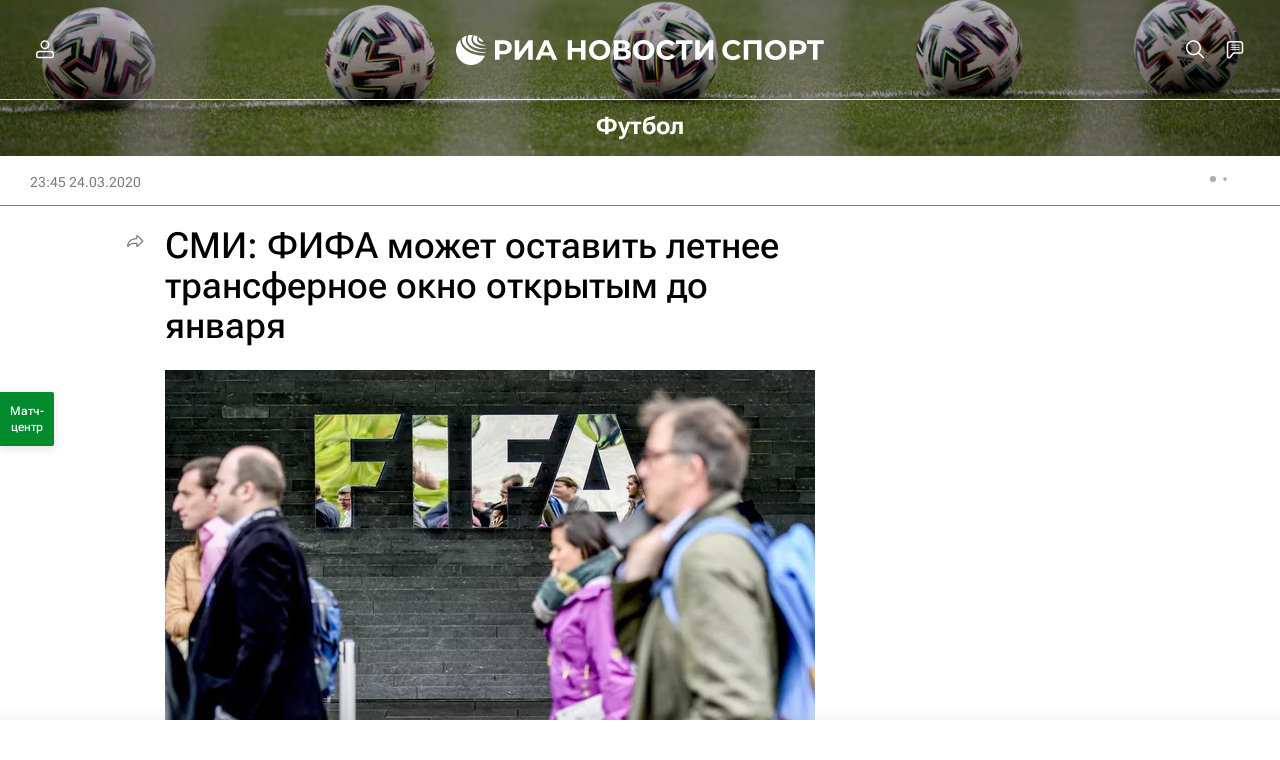

--- FILE ---
content_type: text/html
request_url: https://tns-counter.ru/nc01a**R%3Eundefined*rian_ru/ru/UTF-8/tmsec=rian_ru/46739677***
body_size: 14
content:
AEDA65316924B63EG1764013630:AEDA65316924B63EG1764013630

--- FILE ---
content_type: application/javascript
request_url: https://cdnn21.img.ria.ru/min/js/libs/jquery.iframe-transport.js?9d9dfc3cc
body_size: 769
content:
(function(b){"function"===typeof define&&define.amd?define(["jquery"],b):"object"===typeof exports?b(require("jquery")):b(window.jQuery)})(function(b){var l=0,h=b,g="parseJSON";"JSON"in window&&"parse"in JSON&&(h=JSON,g="parse");b.ajaxTransport("iframe",function(a){if(a.async){var k=a.initialIframeSrc||"javascript:false;",c,d,e;return{send:function(h,g){c=b('<form style="display:none;"></form>');c.attr("accept-charset",a.formAcceptCharset);e=/\?/.test(a.url)?"&":"?";"DELETE"===a.type?(a.url=a.url+
e+"_method=DELETE",a.type="POST"):"PUT"===a.type?(a.url=a.url+e+"_method=PUT",a.type="POST"):"PATCH"===a.type&&(a.url=a.url+e+"_method=PATCH",a.type="POST");l+=1;d=b('<iframe src="'+k+'" name="iframe-transport-'+l+'"></iframe>').bind("load",function(){var f,e=b.isArray(a.paramName)?a.paramName:[a.paramName];d.unbind("load").bind("load",function(){var a;try{if(a=d.contents(),!a.length||!a[0].firstChild)throw Error();}catch(m){a=void 0}g(200,"success",{iframe:a});b('<iframe src="'+k+'"></iframe>').appendTo(c);
window.setTimeout(function(){c.remove()},0)});c.prop("target",d.prop("name")).prop("action",a.url).prop("method",a.type);a.formData&&b.each(a.formData,function(a,d){b('<input type="hidden"/>').prop("name",d.name).val(d.value).appendTo(c)});a.fileInput&&a.fileInput.length&&"POST"===a.type&&(f=a.fileInput.clone(),a.fileInput.after(function(a){return f[a]}),a.paramName&&a.fileInput.each(function(c){b(this).prop("name",e[c]||a.paramName)}),c.append(a.fileInput).prop("enctype","multipart/form-data").prop("encoding",
"multipart/form-data"),a.fileInput.removeAttr("form"));c.submit();f&&f.length&&a.fileInput.each(function(a,c){var d=b(f[a]);b(c).prop("name",d.prop("name")).attr("form",d.attr("form"));d.replaceWith(c)})});c.append(d).appendTo(document.body)},abort:function(){d&&d.unbind("load").prop("src",k);c&&c.remove()}}}});b.ajaxSetup({converters:{"iframe text":function(a){return a&&b(a[0].body).text()},"iframe json":function(a){return a&&h[g](b(a[0].body).text())},"iframe html":function(a){return a&&b(a[0].body).html()},
"iframe xml":function(a){return(a=a&&a[0])&&b.isXMLDoc(a)?a:b.parseXML(a.XMLDocument&&a.XMLDocument.xml||b(a.body).html())},"iframe script":function(a){return a&&b.globalEval(b(a[0].body).text())}}})});


--- FILE ---
content_type: application/javascript
request_url: https://cdnn21.img.ria.ru/min/js/pages/rsport.js?9363695c5
body_size: 1463
content:
var $jscomp={scope:{},findInternal:function(c,a,b){c instanceof String&&(c=String(c));for(var e=c.length,d=0;d<e;d++){var f=c[d];if(a.call(b,f,d,c))return{i:d,v:f}}return{i:-1,v:void 0}}};$jscomp.defineProperty="function"==typeof Object.defineProperties?Object.defineProperty:function(c,a,b){if(b.get||b.set)throw new TypeError("ES3 does not support getters and setters.");c!=Array.prototype&&c!=Object.prototype&&(c[a]=b.value)};
$jscomp.getGlobal=function(c){return"undefined"!=typeof window&&window===c?c:"undefined"!=typeof global&&null!=global?global:c};$jscomp.global=$jscomp.getGlobal(this);$jscomp.polyfill=function(c,a,b,e){if(a){b=$jscomp.global;c=c.split(".");for(e=0;e<c.length-1;e++){var d=c[e];d in b||(b[d]={});b=b[d]}c=c[c.length-1];e=b[c];a=a(e);a!=e&&null!=a&&$jscomp.defineProperty(b,c,{configurable:!0,writable:!0,value:a})}};
$jscomp.polyfill("Array.prototype.find",function(c){return c?c:function(a,b){return $jscomp.findInternal(this,a,b).v}},"es6-impl","es3");
$(function(){$(".matchcenterlive__tabs").on("click",".matchcenterlive__tabs-item",function(){$(this).addClass("m-active").closest("div").siblings().find(".matchcenterlive__tabs-item").removeClass("m-active")});$(".matchcenterlive__tabs").on("click","a",function(a){a.preventDefault();var b=$(this),c=$(".matchcenterlive"),d=$(b.attr("href"));d.length?d.addClass("m-active").siblings(".matchcenterlive__list").removeClass("m-active"):$.ajax({url:"/ep_ribbon/"+b.data("id")+".json",dataType:"html",beforeSend:function(){c.addClass("rsport-loader")},
complete:function(){c.removeClass("rsport-loader")}}).done(function(a){c.find(".matchcenterlive__collection").append(a);d=$(b.attr("href"));d.addClass("m-active").siblings(".matchcenterlive__list").removeClass("m-active");GLOBAL.article||d.hasClass("the-in-carousel__ready")||d.theinCarousel({nav:!0,navText:["<i>"+ria.getIcon("icon-left_send")+"</i>","<i>"+ria.getIcon("icon-right_send")+"</i>"],itemWidth:285,between:0,stretch:!1,outside:0,responsive:{480:{outside:0}}});GLOBAL.article&&GLOBAL.article.id&&
$("ul.matchcenterlive__list:visible").theinScroll()})});$(".js-close-matchcenter").on("click",function(){$("body").removeClass("m-matchcenter-open")});$("body").on("click",".js-toggle-matchcenter",function(){$("body").toggleClass("m-matchcenter-open")});$("body").one("click",".js-toggle-matchcenter",function(){$(".matchcenterlive__slide").theinCarousel({nav:!1,itemAutoWidth:!0,between:0,outside:0})});$("body").on("click",".rsport-droplist.m-local .rsport-droplist__item",function(){var a=$(this),b=
"#"+a.data("tab");b&&(a.addClass("m-active").siblings(".rsport-droplist__item").removeClass("m-active"),$(b).addClass("m-active").siblings("table").removeClass("m-active"))});$(".rsport-tab.m-local").on("click",".rsport-tab-item",function(a){$(this).addClass("m-active").siblings(".rsport-tab-item").removeClass("m-active")});$(".rsport-tab.m-local").on("click",".rsport-tab-item a",function(a){a.preventDefault();"none"!=$(this).parent().parent().data("scroll")&&(window.location.hash=$(this).attr("href"));
"none"!=$(this).data("hide-blocks")&&$($(this).attr("href")).addClass("m-active").siblings(".match-tab").removeClass("m-active")});window.location.hash&&$(".rsport-tab.m-local").find('.rsport-tab-item a[href="'+window.location.hash+'"]').trigger("click");$("body").on("click",".rsport-droplist__list .rsport-droplist__item.m-more",function(){$(this).hide().siblings(".rsport-droplist__item").show().removeClass("m-hidden")});var c=function(a,b){b=b||$(".cell-tt__list");$.ajax({url:a,dataType:"html",beforeSend:function(a){b.addClass("m-load")}}).done(function(a){a=
$(a);b.html(a)}).fail(function(){console.log("fail")}).always(function(){b.removeClass("m-load")})};$(".cell-tt__tabs-item").on("click",function(){var a=$(this),b=a.parents(".cell-tt").find(".cell-tt__list"),e=a.data("sport-sid"),d=a.parents(".cell-tt").find(".cell-tt__content[data-sport="+e+"]").find(".cell-tt__filter-list").find(".cell-tt__filter-item").eq(0),f=d.attr("data-url"),d=d.text();b.hasClass("m-load")||($(this).addClass("m-active").siblings().removeClass("m-active"),a.parents(".cell-tt").find(".cell-tt__content[data-sport="+
e+"]").addClass("m-active").siblings().removeClass("m-active"),a.parents(".cell-tt").find(".cell-tt__content.m-active").find(".cell-tt__filter-wrap").attr({"data-filter":"hide"}).find(".cell-tt__filter").text(d),c(f,b))});$(".cell-tt__filter").on("click",function(){$(this).parents(".cell-tt").find(".cell-tt__content.m-active").find(".cell-tt__filter-wrap").attr({"data-filter":"show"})});$(document).mouseup(function(a){var b=$(".cell-tt__filter-list");b.is(a.target)||0!==b.has(a.target).length||$(".cell-tt__content.m-active").find(".cell-tt__filter-wrap").attr({"data-filter":"hide"})});
$(".cell-tt__filter-item").on("click",function(){var a=$(this),b=a.parents(".cell-tt").find(".cell-tt__list"),e=$(this).data("url"),d=$(this).text();b.hasClass("m-load")||(console.log(a.parents(".cell-tt")),a.parents(".cell-tt").find(".cell-tt__content.m-active").find(".cell-tt__filter-wrap").attr({"data-filter":"hide"}).find(".cell-tt__filter").text(d),c(e,b))})});


--- FILE ---
content_type: application/javascript
request_url: https://cdnn21.img.ria.ru/min/js/libs/grecaptcha.js?987045289
body_size: 162
content:
var initCaptcha=function(b,a){GLOBAL.locale.captchatype==="yandex"?($("body").append('<div id="yandex-captcha-container" style="display: none !important;"></div>'),loadJS("https://smartcaptcha.yandexcloud.net/captcha.js?render=onload&onload="+b)):loadJS("https://www.google.com/recaptcha/api.js?render="+a+"&onload="+b)},renderCaptcha=function(b,a){GLOBAL.locale.captchatype==="yandex"?window.smartCaptcha&&(smartCaptcha.render("yandex-captcha-container",{sitekey:b||GLOBAL.locale.smartcaptcha.site_key,
invisible:!0,hideShield:!0,callback:a||function(d){}}),smartCaptcha.execute()):window.grecaptcha&&grecaptcha.execute(b).then(a)},checkCaptchaToken=function(b){var a=b.type||"form";const d=a==="chat"?"site_key_chat":"site_key",e=a==="chat"?"token_chat":"token",c=GLOBAL.locale.captchatype==="yandex"?"smartcaptcha":"grecaptcha";GLOBAL.locale[c][e]?b.callback(GLOBAL.locale[c][e]):(a="smartcaptcha"+Date.now(),window[a]=function(){renderCaptcha(GLOBAL.locale[c][d],function(f){GLOBAL.locale[c][e]=f;b.callback(f)})},
initCaptcha(a,GLOBAL.locale[c][d]))};


--- FILE ---
content_type: application/javascript
request_url: https://cdnn21.img.ria.ru/min/js/id/id.social.auth.js?983db9d91
body_size: 1059
content:
var $jscomp={scope:{},findInternal:function(a,e,c){a instanceof String&&(a=String(a));for(var b=a.length,d=0;d<b;d++){var f=a[d];if(e.call(c,f,d,a))return{i:d,v:f}}return{i:-1,v:void 0}}};$jscomp.defineProperty="function"==typeof Object.defineProperties?Object.defineProperty:function(a,e,c){if(c.get||c.set)throw new TypeError("ES3 does not support getters and setters.");a!=Array.prototype&&a!=Object.prototype&&(a[e]=c.value)};
$jscomp.getGlobal=function(a){return"undefined"!=typeof window&&window===a?a:"undefined"!=typeof global&&null!=global?global:a};$jscomp.global=$jscomp.getGlobal(this);$jscomp.polyfill=function(a,e,c,b){if(e){c=$jscomp.global;a=a.split(".");for(b=0;b<a.length-1;b++){var d=a[b];d in c||(c[d]={});c=c[d]}a=a[a.length-1];b=c[a];e=e(b);e!=b&&null!=e&&$jscomp.defineProperty(c,a,{configurable:!0,writable:!0,value:e})}};
$jscomp.polyfill("Array.prototype.find",function(a){return a?a:function(a,c){return $jscomp.findInternal(this,a,c).v}},"es6-impl","es3");
(function(a){function e(a){modalLayer.close({formClear:"all"});"OK"==a.status&&GLOBAL.events.trigger("login",a)}function c(b,c){switch(c[0]){case "next":switch(c[1]){case "social-account-set":a("#modalRegisterSocial").find('input[name="login"]').val(b.email),modalLayer.open("registration_social")}break;case "secret":switch(c[1]){case "secret":modalLayer.open({customTitle:GLOBAL.locale.id.register.title,customContent:GLOBAL.locale.id.errors.confirm})}break;case "user":switch(c[1]){case "banned":modalLayer.open({customTitle:GLOBAL.locale.id.register.title,
customContent:GLOBAL.locale.id.errors.block});break;case "deleted":modalLayer.open({customTitle:GLOBAL.locale.id.register.title,customContent:GLOBAL.locale.id.errors.del});a("#modalAuthError").attr("user_id",b.user.deleted);break;case "emailIsNotActive":modalLayer.open({customTitle:GLOBAL.locale.id.register.title,customContent:GLOBAL.locale.id.errors.confirmation.replace("$1",b.email)})}}}a.fn.riaAuthSocial=function(b){b=a.extend({windowName:"\u0410\u0432\u0442\u043e\u0440\u0438\u0437\u0430\u0446\u0438\u044f",
windowParams:"menubar=no,location=yes,resizable=no,scrollbars=no,status=yes",windowWidth:"500",windowHeight:"300",mode:"passport"},b||{});if(b.provider){var d=a(this),f=GLOBAL.auth[b.provider],k=(screen.width-b.windowWidth)/2,l=(screen.height-b.windowHeight)/2;a(d).off("click").on("click",function(a){function d(a){a=JSON.parse(a.data);"function"===typeof window.document[a.func]&&(window.document[a.func](a.data,a.error),g&&g.close(),h&&clearInterval(h))}a.preventDefault();window.document.socialAuthSuccess=
e;window.document.socialAuthError=c;var g=window.open(f,b.windowName,"top="+l+",left="+k+",width="+b.windowWidth+",height="+b.windowHeight+b.windowParams),h;window.addEventListener?window.addEventListener("message",d,!1):window.attachEvent("onmessage",d);h=setInterval(function(){g.postMessage("socialAuth","*")},2E3)})}else console.error("riaAuthSocial :: set options.provider")}})(jQuery);


--- FILE ---
content_type: image/svg+xml
request_url: https://cdnn21.img.ria.ru/i/sprites/logo/inline.svg?108
body_size: 46546
content:
<?xml version="1.0" encoding="utf-8"?><svg xmlns="http://www.w3.org/2000/svg" xmlns:xlink="http://www.w3.org/1999/xlink"><symbol fill="none" viewBox="0 0 40 40" id="logo-18age_black" xmlns="http://www.w3.org/2000/svg"><path fill-rule="evenodd" clip-rule="evenodd" d="M31.164 1.758C29.982.606 28.501 0 26.714 0H13.282c-1.787 0-3.3.606-4.446 1.758L1.723 8.849C.605 9.969 0 11.452 0 13.09v13.664c0 1.878.637 3.333 1.906 4.576l6.747 6.757c1.33 1.331 2.814 1.94 4.72 1.909h13.254c1.847 0 3.36-.546 4.72-1.91l6.746-6.756C39.335 30.087 40 28.604 40 26.754V13.09c0-1.638-.605-3.12-1.723-4.241l-7.113-7.091zm6.201 16c0 .454-.21.697-.637.697h-2.026v-1.423c0-1.06-.15-1.606-1.058-1.606h-.908c-.907 0-1.058.546-1.058 1.606v1.423h-1.421c-1.059 0-1.604.152-1.604 1.06v.97c0 .908.545 1.06 1.604 1.06h1.42v1.423c0 1.06.152 1.606 1.06 1.606h.907c.907 0 1.059-.546 1.059-1.606v-1.423h2.025c.394 0 .605.21.637.605v4.604c0 1.12-.334 1.97-1.118 2.727L29.5 36.24c-.788.79-1.663 1.152-2.754 1.152H13.25c-1.09 0-1.966-.363-2.755-1.152l-6.742-6.76c-.788-.79-1.15-1.607-1.118-2.727v-13.36c0-1.121.362-2.094 1.182-2.91l6.862-6.968c.696-.698 1.572-.91 2.57-.91h13.497c1 0 1.875.212 2.571.91l6.87 6.967c.788.817 1.178 1.79 1.178 2.91v4.365zM12.29 10.846H9.537c-1.058 0-1.604.183-1.604 1.06v1c0 .882.546 1.061 1.604 1.061h.637c.394 0 .573.211.573.817v13.09c0 1.06.183 1.607 1.059 1.607h1.027c.88 0 1.058-.546 1.058-1.607V11.91c0-.88-.54-1.064-1.6-1.064zm14.878 5.429c0 1.028-.028 2.3-1.723 3.544 2.026.785 2.177 2.515 2.177 4.787 0 3.364-1.178 5.03-5.747 5.122-4.57-.092-5.748-1.758-5.748-5.122 0-2.272.152-3.998 2.177-4.787-1.691-1.24-1.723-2.516-1.723-3.544v-1.028c.18-3.424 1.33-4.728 5.294-4.728 3.964 0 5.11 1.304 5.293 4.728v1.028zm-2.965-.339c0-2.029-.665-2.635-2.328-2.635-1.664 0-2.329.606-2.329 2.635 0 1.97.665 2.635 2.329 2.635 1.663 0 2.328-.666 2.328-2.635zm-4.96 8.243c0 1.91.697 2.667 2.632 2.667 1.938 0 2.63-.757 2.63-2.667 0-1.909-.692-2.786-2.63-2.786-1.935 0-2.631.877-2.631 2.786z" fill="#000"/></symbol><symbol fill="none" viewBox="0 0 40 40" id="logo-18age_white" xmlns="http://www.w3.org/2000/svg"><path fill-rule="evenodd" clip-rule="evenodd" d="M31.164 1.758C29.982.606 28.501 0 26.714 0H13.282c-1.787 0-3.3.606-4.446 1.758L1.723 8.849C.605 9.969 0 11.452 0 13.09v13.664c0 1.878.637 3.333 1.906 4.576l6.747 6.757c1.33 1.331 2.814 1.94 4.72 1.909h13.254c1.847 0 3.36-.546 4.72-1.91l6.746-6.756C39.335 30.087 40 28.604 40 26.754V13.09c0-1.638-.605-3.12-1.723-4.241l-7.113-7.091zm6.201 16c0 .454-.21.697-.637.697h-2.026v-1.423c0-1.06-.15-1.606-1.058-1.606h-.908c-.907 0-1.058.546-1.058 1.606v1.423h-1.421c-1.059 0-1.604.152-1.604 1.06v.97c0 .908.545 1.06 1.604 1.06h1.42v1.423c0 1.06.152 1.606 1.06 1.606h.907c.907 0 1.059-.546 1.059-1.606v-1.423h2.025c.394 0 .605.21.637.605v4.604c0 1.12-.334 1.97-1.118 2.727L29.5 36.24c-.788.79-1.663 1.152-2.754 1.152H13.25c-1.09 0-1.966-.363-2.755-1.152l-6.742-6.76c-.788-.79-1.15-1.607-1.118-2.727v-13.36c0-1.121.362-2.094 1.182-2.91l6.862-6.968c.696-.698 1.572-.91 2.57-.91h13.497c1 0 1.875.212 2.571.91l6.87 6.967c.788.817 1.178 1.79 1.178 2.91v4.365zM12.29 10.846H9.537c-1.058 0-1.604.183-1.604 1.06v1c0 .882.546 1.061 1.604 1.061h.637c.394 0 .573.211.573.817v13.09c0 1.06.183 1.607 1.059 1.607h1.027c.88 0 1.058-.546 1.058-1.607V11.91c0-.88-.54-1.064-1.6-1.064zm14.878 5.429c0 1.028-.028 2.3-1.723 3.544 2.026.785 2.177 2.515 2.177 4.787 0 3.364-1.178 5.03-5.747 5.122-4.57-.092-5.748-1.758-5.748-5.122 0-2.272.152-3.998 2.177-4.787-1.691-1.24-1.723-2.516-1.723-3.544v-1.028c.18-3.424 1.33-4.728 5.294-4.728 3.964 0 5.11 1.304 5.293 4.728v1.028zm-2.965-.339c0-2.029-.665-2.635-2.328-2.635-1.664 0-2.329.606-2.329 2.635 0 1.97.665 2.635 2.329 2.635 1.663 0 2.328-.666 2.328-2.635zm-4.96 8.243c0 1.91.697 2.667 2.632 2.667 1.938 0 2.63-.757 2.63-2.667 0-1.909-.692-2.786-2.63-2.786-1.935 0-2.631.877-2.631 2.786z" fill="#fff"/></symbol><symbol fill="none" viewBox="0 0 167 27" id="logo-mia" xmlns="http://www.w3.org/2000/svg"><path d="M25.817 20v-3.752h2.518c3.41 0 4.57-1.8 4.57-3.598 0-1.736-.86-3.597-4.552-3.597h-4.425V20h1.89zm2.598-9.182c1.861 0 2.518.767 2.518 1.815 0 1.126-.782 1.845-2.628 1.845H25.82v-3.66h2.596zM33.748 14.524c0 3.254 2.5 5.6 5.6 5.6 3.112 0 5.6-2.378 5.6-5.6 0-3.254-2.488-5.6-5.6-5.6a5.526 5.526 0 00-5.6 5.6zm1.972 0c0-2.284 1.673-3.785 3.629-3.785 1.907 0 3.628 1.501 3.628 3.785 0 2.268-1.595 3.785-3.628 3.785-1.941 0-3.63-1.517-3.63-3.785zM54.945 16.872c-.75.891-1.814 1.439-3.19 1.439-2.237 0-3.8-1.502-3.8-3.786s1.47-3.785 3.723-3.785a3.861 3.861 0 012.956 1.267l1.25-1.189c-.75-1.095-2.314-1.892-4.3-1.892-3.395 0-5.6 2.471-5.6 5.6 0 3.393 2.189 5.599 5.63 5.599 1.862 0 3.535-.75 4.443-2.033l-1.112-1.22zM65.363 16.872c-.75.891-1.814 1.439-3.19 1.439-2.237 0-3.8-1.502-3.8-3.786s1.47-3.785 3.722-3.785a3.865 3.865 0 012.957 1.267l1.25-1.189C65.551 9.723 63.987 8.926 62 8.926c-3.394 0-5.6 2.471-5.6 5.6 0 3.393 2.19 5.599 5.632 5.599 1.86 0 3.535-.75 4.442-2.033l-1.11-1.22zM69.39 19.998l6.022-7.586v7.586h1.892V9.048h-1.596l-6.006 7.587V9.05H67.81v10.949h1.58zM86.221 19.999h1.893V9.049h-4.458c-3.003 0-4.443 1.58-4.443 3.566 0 1.642.97 2.784 2.628 3.207l-3.394 4.177h2.268l3.082-3.848h2.424v3.848zm-2.894-5.616c-1.329-.062-2.143-.813-2.143-1.767 0-1.063.657-1.799 2.33-1.799h2.707v3.566h-2.894zM104.221 16.872c-.751.891-1.815 1.439-3.191 1.439-2.237 0-3.8-1.502-3.8-3.786s1.47-3.785 3.723-3.785a3.861 3.861 0 012.956 1.267l1.251-1.189c-.751-1.095-2.315-1.892-4.302-1.892-3.394 0-5.6 2.471-5.6 5.6 0 3.393 2.19 5.599 5.632 5.599 1.861 0 3.535-.75 4.442-2.033l-1.111-1.22zM106.667 19.998h8.29v-1.783h-6.397v-2.91h5.835v-1.72h-5.835v-2.753h6.241V9.05h-8.134v10.949zM116.749 19.998h1.892v-9.166h4.295V9.05h-6.187v10.949zM122.853 14.563c0 3.254 2.501 5.6 5.6 5.6 3.112 0 5.6-2.378 5.6-5.6 0-3.253-2.488-5.6-5.6-5.6a5.531 5.531 0 00-5.194 3.446 5.522 5.522 0 00-.406 2.154zm1.972 0c0-2.284 1.674-3.785 3.629-3.785 1.909 0 3.629 1.502 3.629 3.785 0 2.268-1.595 3.786-3.629 3.786-1.94.001-3.632-1.516-3.632-3.786h.003zM133.946 21.963h1.828v-1.924h7.808v1.924h1.827V18.27h-1.327V9.09h-7.745v1.595c0 4.864-.5 6.507-1.219 7.586h-1.173l.001 3.692zm4.192-11.104h4.051v7.412h-5.099c.688-1.282 1.048-3.332 1.048-6.726v-.686zM154.298 20.039h1.893V9.089h-1.893v4.52h-5.74V9.09h-1.893v10.95h1.893v-4.646h5.74v4.646zM165.108 20.039H167V9.089h-4.458c-3.003 0-4.442 1.58-4.442 3.567 0 1.642.97 2.784 2.628 3.207l-3.394 4.176h2.266l3.081-3.848h2.425l.002 3.848zm-2.895-5.616c-1.329-.062-2.142-.813-2.142-1.767 0-1.064.657-1.799 2.331-1.799h2.706v3.566h-2.895zM17.306 10.77l.002.009A8.949 8.949 0 0111.224 22.6 8.944 8.944 0 01.027 14.64a8.95 8.95 0 01.547-3.846l.044-.143.01.004a8.944 8.944 0 0113.338-4.111 8.943 8.943 0 013.29 4.102l.007-.002.043.127zM6.068 6.298a1.93 1.93 0 00-.394-.276A8.545 8.545 0 003.2 7.589l.097-.001c.328.004.655.039.978.103a5.837 5.837 0 011.794-1.393zm.574 6.6l-.226-.156-.026-.21.068-.104.324-.242.228-.088.041-.093.245-.048c.364-.625.74-1.248 1.126-1.86a30.346 30.346 0 00-3.148 1.902l.028.569-.388.174-.185-.22-.218.217.023.225.314.1.377-.1.33-.324.108.206.01.222.514.032.186.227.19-.075c.19-.344.383-.687.581-1.031l-.043.017-.392.273-.087.16.02.227zm-1.598-1.18A31.168 31.168 0 018.152 9.82c-1.834.05-3.412.244-4.698.577a4.36 4.36 0 00.322 2.253c.3-.235.614-.469.937-.7l.289-.249.042.017zm-.622-3.623A4.667 4.667 0 003.518 10c1.304-.317 2.863-.503 4.642-.552C6.753 8.79 5.44 8.315 4.422 8.095zM6.357 6.57a5.523 5.523 0 00-1.664 1.21c1.039.247 2.333.726 3.7 1.369-.823-1.18-1.506-2.046-2.036-2.579zM2.753 8.024a8.544 8.544 0 00-1.83 2.897c-.015.048-.03.096-.043.145.536-.374 1.302-.703 2.241-.962a4.99 4.99 0 01.896-2.087c-.533-.085-.957-.082-1.264.007zm.316 2.478c-1.395.41-2.052.892-2.332 1.162a7.165 7.165 0 00.236 3.75c.451-.646 1.154-1.38 2.056-2.152v-.024l.311-.376.1-.055a4.782 4.782 0 01-.371-2.305zm-2.656 4.3c.041.405.11.806.208 1.2.03-.062.064-.125.1-.189a7.681 7.681 0 01-.308-1.01zm.38 1.805a8.56 8.56 0 002.724 3.973c.031-.332.094-.659.19-.978a8.275 8.275 0 01-2.798-3.34c-.05.11-.089.226-.115.345zm2.13-2.763c-.803.726-1.425 1.419-1.79 2.003a7.85 7.85 0 002.685 3.38c.298-.895.648-1.772 1.05-2.627l-.005-.007-.175-.108-.146-.01-.256-.44-.156-.123-.29-.006-.077.104-.201-.031-.117.057.025.174.073.063.01.155-.01.134-.088.041-.11-.067-.17.041.027.216-.053.079.037.264-.119.005-.04-.058-.181-.48-.067-.041-.094-.248-.19-.289-.042-.243-.109-.36-.232-.192-.02-.087.05-.026-.039-.16.153.037.048.123.08.284.194.093.072-.113.042-.053.061.022.155-.031.107-.073-.124-.248-.066-.18-.046-.176-.005-.202.092-.186-.14-.17.188-.211.01-.03zm.97 7.028a8.495 8.495 0 004.866 1.648v-1.285a9.08 9.08 0 01-4.736-1.422c-.153.58-.16.892-.13 1.059zm.237-1.432a8.7 8.7 0 004.629 1.423v-2.815l-.01.005-.207.043-.068-.12-.185.015-.279-.293-.2.025-.259-.052-.357-.738-.288.057-.352-.448-.196-.119-.127.041-.382-.036-.423-.14v.002l-.03.064-.027.127-.04.01-.113.245.023.039-.06.067-.01-.003c-.4.845-.746 1.714-1.039 2.601zm4.623-6.915l.006-.003V10.26a61.328 61.328 0 00-1.008 1.665l.084.009v.093l-.057.05-.127.018c-.237.41-.471.823-.7 1.236l.193.136.112-.335.307-.321.376.108.127.166.218-.032.031-.237.361-.144.077-.146zM6.721 6.41c.542.566 1.226 1.443 2.038 2.612V5.997a6.01 6.01 0 00-2.038.414zm-.287-.284a6.356 6.356 0 012.325-.501v-.25a8.515 8.515 0 00-2.651.48c.114.084.223.174.326.27zm10.479 9.29a7.235 7.235 0 00.383-2.323 7.32 7.32 0 00-.143-1.414c-.413-.43-1.237-.84-2.333-1.163a4.703 4.703 0 01-.07 1.301l.004.022.43.294.298.593.062.542-.49-.294-.28-.402-.099-.424a4.828 4.828 0 01-.214.625l.02.052-.061.098c1.16.927 1.998 1.764 2.493 2.493zm-3.15-5.987l.16.026.053.107-.12.3.002.022c.175.037.346.077.512.118a4.664 4.664 0 00-.904-1.906c-.999.2-2.25.652-3.726 1.345 1.01.02 2.018.101 3.018.246v-.005l.046-.073.025.005.052.074.004.02c.139.021.277.043.412.067l.23-.243-.015-.186.205-.04.046.123zm-2.028 2.88l.18-.16-.113-.37.185-.155c-.135-.089-.27-.178-.406-.265l-.098.114-.02.098-.176-.022-.088-.128.11-.165.073-.025a31.89 31.89 0 00-1.888-1.116c.454.705.93 1.499 1.399 2.332l.085-.004.046-.185.228-.02.107.097.376-.027zm.011-1.301l.007.018c.195.125.392.253.59.386l.228-.017.071-.252.173-.114.13.083.075-.053.072-.846.022-.085a23.223 23.223 0 00-3.401-.316c.586.32 1.285.73 2.023 1.203l.01-.007zm-.223-4.443c-.58.569-1.3 1.478-2.05 2.592C10.93 8.466 12.177 8 13.187 7.772a5.527 5.527 0 00-1.664-1.206zm2.87 5.127l-.02-.03-.124.528.015.042c.055-.177.097-.358.129-.54zm.011-1.29a1.158 1.158 0 01-.03-.008l.077.195-.002-.022c-.004-.053-.008-.105-.014-.158a1.16 1.16 0 00-.03-.008zm2.607.676a7.4 7.4 0 00-.054-.179 8.546 8.546 0 00-1.776-2.828c-.23-.076-.633-.137-1.303-.045.452.616.756 1.328.889 2.081.95.268 1.716.6 2.244.97zm-2.294-3.466a8.549 8.549 0 00-2.5-1.59 2.003 2.003 0 00-.4.274 5.845 5.845 0 011.794 1.39 4.81 4.81 0 011.106-.074zm-2.935-1.757a8.513 8.513 0 00-2.652-.48v.25c.798.02 1.585.189 2.32.5.106-.096.217-.186.332-.27zm-.625.55a6.013 6.013 0 00-2.027-.409v3.005c.6-.922 1.277-1.79 2.027-2.595zM9.13 11.65v.683l.257-.132.213-.322.242.158.144-.04.222.117v.196l.094.17.177-.009a44.22 44.22 0 00-1.35-2.233v.949l.193.277.025.198-.088.04-.129-.052zm.099 6.146l-.1.053v3.015a8.71 8.71 0 004.59-1.398 23.074 23.074 0 00-.969-2.515l-.102.16-.303.097-.47.295-.103.093-.295.076-.248-.114-.423.156-.2-.035-.052-.136-.442-.07-.12.22.066.103-.122.15-.343-.02-.097-.083-.267-.047zm-.1 4.725a8.503 8.503 0 004.826-1.619c.032-.154.028-.459-.13-1.064a9.085 9.085 0 01-4.695 1.398v1.285zm3.731-6.371l-.038.058c.467.987.875 2.002 1.222 3.038a7.853 7.853 0 002.706-3.388c-.427-.723-1.296-1.62-2.52-2.603a5.163 5.163 0 01-.305.484l.143 1.101.109.046.175-.273.36.344.228.43.036.468-.082.723-.337.568-.055-.077.05-.051-.143-.264.19-.226-.083-.646-.17.335-.149.14-.284-.109-.202.099-.418-.35-.433.153zm1.295 3.47c.095.323.157.653.184.988a8.568 8.568 0 002.72-3.897 1.468 1.468 0 00-.096-.416 8.278 8.278 0 01-2.808 3.326zm3.322-4.827c-.081.353-.187.7-.317 1.038.037.07.07.138.1.206a8.57 8.57 0 00.216-1.244zM9.589 11.65l-.139-.099-.063.026-.024.294.237-.133-.01-.088zm5.448 3.494l.108.128.079.135.083.082-.016-.164.107-.012-.061-.088-.16-.02-.087-.248.13-.113-.244-.124-.129-.087-.108-.134-.13-.098-.087-.062-.015.056.077.032-.01.15.138.19.146.077.128.18.051.12z" fill="#000"/></symbol><symbol id="logo-mia_v_black" viewBox="0 0 117.5 32.4" xml:space="preserve" xmlns="http://www.w3.org/2000/svg"><style>.adst0{fill:#000}</style><path class="adst0" d="M16.2 11.3h-.1v.5l.4-.2v-.2l-.3-.1zM23.9 7.7c.1 0 .1 0 0 0l.2.1h.1v-.1V7.4v-.1l-.1-.1H24h-.1-.1v.4l.1.1c0-.1 0-.1 0 0 0-.1 0 0 0 0l-.3-.1-.1-.2-.4.1v.3l-.5.5c.4.1.7.1 1.1.2v-.1l.3-.6-.1-.1zM20.1 11.6l.3-.3-.1-.1h-.2l-.1.2.1.2zM12.9 10.2h.1v-.1h-.1l-.1-.1h-.1v.3h.1l.1-.1z"/><path class="adst0" d="M30.1 11.5c-.2-.5-.3-1-.5-1.5v-.2c-.7-1.9-1.8-3.6-3.2-5C23.6 1.9 19.7.2 15.7.1c-4.1-.1-8 1.4-11 4.2-.1.2-.2.3-.4.4C2.9 6.2 1.8 8 1 9.9v.1c-.2.4-.3.9-.4 1.3-.8 2.8-.7 5.8.1 8.7 1 3.1 2.9 5.8 5.5 7.7 2.6 1.9 5.7 3 9 3 3.2 0 6.4-1 9-2.8 2.6-1.9 4.6-4.5 5.7-7.6.9-2.9 1-5.9.2-8.8zm-.8-1.4c.1.2.1.4.2.6-1.3-.9-2.7-1.5-4.2-1.9-.1-.5-.2-1.1-.4-1.6L25 7v-.1-.1l-.2-.1v-.1-.1h.2v-.1-.1l-.1-.2.9.9h.2v-.1-.1l-.2-.3-.6-.7-.4-.3h-.1v-.2-.1l-.3-.2c.6 0 1.2 0 1.8.2 1.3 1.4 2.4 3.1 3.1 4.9zm-4.9-1c-.5-.1-1-.2-1.6-.3l-.3-.1.1-.3.1-.1-.6-.1v-.1l-.1-.2-.1.1v.1l.1.1c-1.9-.3-3.8-.4-5.8-.5 1.6-.8 3.2-1.4 4.9-2V6l.2.1v.1l.5.4h.2l.1.1.1.2.1.1h.5l.2-.3.5.5h.2v-.5l-.1-.1.1.2.1.1.4.2h.1c.3.6.4 1.1.6 1.8-.3-.1-.7-.1-1-.2l.4.4.3-.1.2.1v.2l.2.1v.7-.1l-.3-.6-.3-.3zm-2.3-.9h-.2.2zm-5 3.8l-.3.1-.4-.3-.4.6-.6.3v-1.4l.1.1.2.1.2-.1v-.3l-.3-.5-.1.1V8.6c.8 1.3 1.7 2.7 2.6 4.2h-.4l-.2-.3v-.3l-.4-.2zm-1.4-9.2l-.2-.4v-.9c1.3 0 2.6.3 3.8.8l-.6.6-.2-.1h-.1l-.1.2v.1l.1.3-.4.4-.2-.1-.1-.4h-.2v-.1h-.1-.1l-.5.1v-.5l-.2-.2.1-.2v-.1-.1l-.1-.1-.1-.1h-.3V2.3H16h-.1l-.1.1-.1.3v.1l.4.1.4.1-.2.1-.1-.1-.2.1v.1l-.1-.2h-.1l.2-.3c-.2.1-.2.1-.3.1.1 0 .1 0 0 0zm-.2 0zm8.6 3.9l-.1-.1-.1-.2-.1-.1h-.2l-.1.1v.2l.1.2v.1l-.1.1-.4-.4-.1-.1h-.1l-.2.3h-.1l-.1-.2-.2-.1h-.1l-.4-.3V6l-.2-.1v-.2c.6-.2 1.2-.4 1.8-.5.1.4.5.9.7 1.5zm-.8-2.1h.1v.1l-.1-.1zm.7.6h.2l.3.2v.4h.1l.1.1V6.2l.1.2.1.1v.1c-.3-.6-.6-1.1-1-1.6l.1.2zm-2.8 0l-.2-.4-.1-.1-.2-.4-.3-.3-.5-.2-.7-.5c.2-.2.4-.5.6-.7 1.2.5 2.2 1.3 3.1 2.3-.5 0-1.1.2-1.7.3zm-2.4-1.7v.1l-.3.1.3-.2zm-.3-.3v-.1.1zm-.6.8s-.1 0 0 0c-.1 0-.1 0 0 0-.1 0-.1 0 0 0zm-.5.1l-.2-.2H17l-.1.1v-.2-.1h-.1l.1-.1h.6l.1.2V4.1l.1.1-.1.1H17.3l.1-.1v-.1zm-.3.1l-.1-.1.1.1zm-.9-.2H16h-.1.3l.2-.1v-.1.1h.1V4l-.1.2-.1-.1-.1-.1zm.1.3v.1l-.2-.1h.2zm-.2-.8l.2.1v.1H16v-.1l.1-.1zm.5 0l-.1.1v-.1l-.2-.1.3-.2V3.5c0-.1.1-.1 0 0 .1-.1.1-.1 0 0 0-.1 0-.1 0 0zm-.1-.9l.2.2v.1l-.2-.2c-.1 0-.1 0 0-.1h-.4H16.4l.1-.1v-.1h.2l-.1.2c-.1-.1-.1-.1-.1 0 0-.1 0 0 0 0zm.2.6zm.1 1.1h.1l-.1.1h-.1l.1-.1zm.2-.9l.4-.1v.1h.2l-.2-.1-.4.1zm-1.2 1.3v-.2h.1l.3.2h.1l.1-.2.1.2h.1l.1-.1.1-.1.3.1c-.6.8-1.2 1.7-1.9 2.6V5.1l.1-.1.5-.3zm2.3-.3l.1-.2.1.1v-.2l.7-.3.1-.1v-.1l-.1-.2h.1l.7.5.5.2.2.2.2.4.1.1.2.4c-1.7.6-3.4 1.3-5.1 2.1.8-1 1.5-2.1 2.2-2.9zm6.7 1.4l.3.2.5.5-.8-.7zm-2.4-3.2zm0 .2c0 .1 0 .1 0 0h.2l.1-.1v-.1V2.3l-.1-.1c1.1.6 2.2 1.4 3.1 2.3-.7-.1-1.3 0-2 .1l-.1-.1-.1-.1h-.1H23.1V4l-.2-.1-.2-.3-.2-.4-.1-.4c-.1.1-.1.1 0 0l-.1-.1.1.1zm-.2-.5zM22 2s-.1 0 0 0c-.1.1-.1.1 0 0-.1 0-.1.1-.1.1v.1l.2.7V3H22l.3.2.2.4.2.4.2.1.1.2c-.8-.9-1.8-1.6-2.9-2.1.3-.3.6-.5.9-.6.3.1.6.3 1 .4zM15.5.5c1.7 0 3.4.3 4.9.9-.3.2-.5.4-.8.6-1.2-.5-2.5-.8-3.8-.9h.1l-.3-.3h-.2V.5zm0 .3l.2.2-.2.1V.8zm0 2.9l.2.1V4.1l.1.1v.1h-.2V4.6l-.1.2V3.7zm0 7v.6l-.1-.3h-.1l.2-.3zM9 10.6l-.6-.4-.8-.2-1-.1-.3-.1-.2-.2-.3-.2h-.1v-.2c1.8-.4 3.6-.7 5.5-.9l-.6.3-.2.4v.2l.1.1h.4V9.6l.3.1h.1l.2-.2.5-.1h.1v-.1l.1-.4v-.1l-.5-.5c.9-.1 1.8-.1 2.8-.1-1.8.9-3.5 2-5.2 3.1v-.2-.1l-.3-.4zm-2.9 1.6l.2-.2h.9l.1-.1.1-.3v-.1-.1l-.1-.1h-.4l-.1.1-.6-.1h-.1l-.4.1c-.1-.4-.1-.8-.1-1.2v-.5l.1.1.4.2.3.1 1.1.1.8.2.6.3.1.4v.4c-.1 0-.1.1-.2.1l-.3-.2h-.1-.1l-.6.5-.2.3-.2.1-.3.5v.1l-.1.1-.3.3h-.4c-.1-.3-.2-.6-.3-1l.2-.1zm-.2-.2c0-.1 0-.2-.1-.3v-.1l.3-.1.6.1h.4l.1.1-.1.1-.4-.1h-.5-.1l-.2.3zm-.6 8l.3-.1.2.1h.1l.2.1.2.1.1.1.1.1v.2l-.2-.2-.1.1-.1.1v.5l-.1.3v.5l-.1.1V22.3l.1.2v.1l-.4-.3-.2-.4v-.2l.3-.2v-.1-.1l-.2-.6v-.1h-.2v-.3l.1-.1-.1-.2zm0 1l.1.4-.3.2v.4l.3.4.6.5.1-.3-.1-.2V22l.1-.1V21.6l.1-.1v-.2-.1l-.1-.2v-.2l.1-.1.2.2h.2l.1-.2v-.1-.1l-.2-.1-.1-.1h-.1l-.1-.3-.1-.1v-.4l-.1-.2V19h.4l.1-.1h.4l.2.2.4.8h.2l.3.2.1.2c-.7 1.5-1.3 3-1.8 4.5-1.7-1.2-3.2-2.8-4.2-4.7l.4-.2.1-.3V19.3l-.5-.6-.1-.2-.1-.1v-.1c.1-.2.3-.4.5-.6l.1.3v.1l.6-.1.5 1.2.3.4h.2l.3-.1v-.1l.1.1.2.4v.1l.1.1.2.7.1.1h.2zm3.7-.8l-.2-.2.3-.1v-.2l.6.2.7.1h.1l.2-.1.3.2.6.8h.1l.4-.1.6 1.2.5.1h.3l.5.5h.3l.1.1h.1l.4-.1h.1v4.9c-2.9 0-5.8-.9-8.2-2.5.5-1.5 1.1-3 1.7-4.5H8.8l.2-.1v-.2c0 .1 0 .1 0 0zm-2.3 5.9h-.2l.1-.1.1.1zm-.9-1.2l-.3-.1-.4-.4v-.1l.7.6zm-4-6.1l-.1-.2c.1-.1.1-.2.2-.3l.1.1.1.2v.5l.2.2h.1v.1l-.3.1v-.1l-.2-.5-.1-.1zm-.7-2.3l-.1-.9v-1.5h.1v.8h.1l.3.2h.2l.1-.1-.2.3-.2.8.1.6h.2l.2-.1.1.5-.2.6v.1l-.2.2-.1-.3-.1-.6-.1-.5v-.1h-.2zm.2.9c-.1-.2-.1-.5-.2-.7l.1.5.1.2zm.2-6l.1.2h.1v.5l.2.3h-.2l-.1-.1-.1.3-.1.1v-1.4l.1-.2h.1l-.1.3c0-.1 0 0 0 0zm.2 1.3v.2l-.2.2-.1.1V13l.1-.1.2-.2zm-.4 1s0-.1 0 0v-.2l.2-.2v-.1l-.1.2-.1.7v-.2-.1h-.1H1l.3-.1zM2.4 19v.1-.1zm1.1-1.8l.1.3h-.1v.2l.4.3.2.6.1.3h-.1v.1l.1.2h-.1l-.2-.3-.5-1.2-.3-.3L3 17c.1-.2.3-.3.4-.5h.2v.1l-.1.6zm1-1.5l.2.3-.1.3v.4l.1.3.1.3.2.3-.1.1H4.6h-.1-.1l-.2-.1-.1-.1-.1-.1-.1-.2h-.2l-.1-.3-.1-.3v-.1h-.1l1.4-1.4v.1l-.3.3v.2zM4.4 18l-.1.1-.3-.2-.1-.2H4l.1.2h.1l.2.1zm.6-3.9s0 .1 0 0v.4c-.8.7-1.5 1.4-2.1 2.1l-.2.1-.2.3-.4.4.1-.3V17l-.2-.4-.1.1-.1-.4.2-.7v-.4l.1-.6.1-.9.1-.2v-.2-.1h-.2v.3l-.1.2-.1.7-.2.6h-.1l-.2-.2h-.1v-.4H1.6v-.1l.1-.8.3-.7v-.4-.1l-.1-.3.1-.4v-.2-.1h-.1-.1v-.2h-.3c.5-.4 1.1-.7 1.8-1l-.1.1v.5h.4l.3.7-.1.2v.1l.1.6v.1l.3.4v.5l.1.3h.1l.1-.1v-.3l.1-.1.2-.1h.1v.1H5.2V13h.2l.1-.1.2.3v.2l-.1.1-.6.6zm-3.1.7L2 14v.5l-.1.3zm1-5.3c.1 0 .1.1 0 0h.4v-.2l.1-.2v-.2H3.7l.1-.1.1.2.2-.2v-.3-.1H4h-.1v.1h-.1v-.2l.1-.2H4l.2-.1.1.1.1.1v.1h.1l.1-.1H4.9v.2h-.1v.2h-.2l-.3.4-.3.3c-.5.2-.9.3-1.3.5l.1-.2.1-.3v.2zm.9-.8h.1v.1l-.1-.1zm.5 3.8l-.3-.3-.1-.6.1-.2.2.6v.1l.3.2.5-.3v.1h.4c0 .1 0 .2.1.3l-.1.2v.1h-.1l-.2.2v-.1l-.1-.1H4.7h-.1l-.2.2-.2.1v-.1l.1-.4c0 .1 0 0 0 0zm.9-.6l-.1-.1H5l-.3.2-.2-.1-.2-.5.1-.1.1-.3.2.2h.2l.1-.3.1-.1v-.1l-.2-.5.1-.2.3-.2.1-.1v.3c0 .6.1 1.1.2 1.7l-.4.2zm.1-2.3l-.3.1-.3.2v.1l-.1.3.2.4-.1-.1v-.1h-.1l-.2.5-.4.2-.4-.8h-.2v-.1l.1-.1H3.8v-.1l.1-.2c.5-.2 1-.4 1.5-.5-.1 0-.1.1-.1.2zm-.9-.5l.1-.1h.2l-.3.1zm2.4-2.3l.2.1V7l.4-.1.2-.6v-.2l.2-.1.2-.3v-.1-.1l-.3-.2h-.1-.1l-.3.2-.4.5c.2-.3.4-.6.6-.8l1.2.3.1.5v.1h.1l.7.1.3.3h.1l.3-.1.3.1.1.1h.3l.7.3.4.3.3-.2.1-.1c.6.3 1.2.5 1.8.8-2.9 0-5.8.4-8.7 1 .5-.8.8-1.7 1.2-2.5l.1.6c-.1-.1-.1-.1 0 0 0-.1 0 0 0 0zm.8-.6l-.2.5-.3.1-.1-.1v-.5l.4-.5.3-.1.2.1v.1l-.3.1V6.2zm3.9-3.6l-.3-.3c.1 0 .2-.1.3-.1l-.1.2.1.2zm0-.8c-.2.1-.4.1-.5.2l-.3-.2h.1l.5.1c.1-.1.1-.1.2-.1-.1 0-.1 0 0 0zm-.6.7l.9.9h-.2l-.2-.2H11V3l-.1-.1-.2-.1h-.4l.6-.3zm2.3-.7s-.1 0 0 0c-.1 0-.1 0 0 0l-.1.2.1.1h.1l.1-.1h.1v.2l.1.1h.4l.1-.2V1.8l.1-.3c.3 0 .5 0 .8-.1V2h-.2l-.1.1v.4h.4V3H14.8h-.5v.1l-.4-.1-.3-.2h-.2l-.1-.1h-.4l-.4-.2-.6-.1h-.2l.1-.2c.6-.2 1.2-.4 1.8-.5l-.4.1zm.2.2zm.6.2l-.1.1h-.1v-.2l-.1-.1.1-.2H14.1l-.1.1V2.2zm1.1.1h-.2v-.2h.1l.1.2zm-3.4-.7l.2-.1.1.1h-.3zm0 1.1l.2-.1.5.1.5.3h.3l.2.1H13.7l.3.2.4.1v.2l.1.1v.1l-.1.1V4h-.2l-.4-.2-.9.2-.2-.1h-.1c-.3-.5-.7-.8-.9-1.2 0 .1 0 .1 0 0zm-1.4.3h.3l.1.1.1.2h.4l.2.2h.2l.1.2.5.3c.4.5.8 1 1.3 1.7l-.1.1v.4l-.3.3H13c-1.3-.5-2.7-1-4.1-1.4V5 3.7c.4-.3.8-.6 1.2-.8l.2.1zm2.1 3.8l-.3.2-.2-.2-.8-.3h-.4l-.1-.1v-.1l-.3-.1h-.1l-.3.1-.2-.3h-.1l-.7-.1-.1-.4c1.3.4 2.4.8 3.6 1.3zM8.6 3.5l-.1-.2.1-.1.3-.1.3-.1h.1c-.2.1-.5.3-.7.5zm.1.4V5.1c-.3-.1-.7-.2-.9-.3.2-.3.5-.6.9-.9zM10.9 9c-.1 0-.1 0 0 0l-.3.1.2-.2.7-.4.5.5-.1.3-.5.1h-.1l-.2.2-.1-.3-.1-.3c0 .1 0 .1 0 0zm2.3-2.2l.3-.4V6c.3.5.7.9 1.1 1.5-.4-.3-.9-.5-1.4-.7zm.8-1.1l.2.1h.1l.7-.2.2-.1v1.8c-.5-.6-.9-1.1-1.2-1.6zm1.1-.5l-.1.1-.2.1-.6.2-.2-.1h-.1-.1c-.3-.4-.6-.9-.9-1.2h.1l.5-.3.4.2.4.1v-.4l.2-.1v-.1-.1l-.1-.1.1-.1H15.1v1.8zm0-4.7v.1l-.6-.1h.6zm-1.7.3c.1 0 .1 0 0 0 .1 0 .1-.1.1-.1V.6.5h.1l.1.1h.6l.7.1V1h-.5l-.3-.1H14v.3l-.4.1-.2-.2V1 .8c0 .1 0 0 0 0h-.2.2zm-.2-.2s0 .1 0 0c-.1.1-.1.1 0 0l-.1.2v.1l.1.1h.1v.1l.1.1c-.2 0-.4.1-.6.1l-.4-.1-.2.1H12h-.1-.1l-.5.3v.1l-.5-.1h-.4c-.1-.1-.2-.1-.3-.2 1-.4 2.1-.6 3.1-.8zm-3.5 1l.2.1h-.3l-.3.1.4-.2zm-1.2.5l.6-.1H9.4l.2-.1h.3l.2-.1c.2.1.3.3.5.4-.3.2-.6.3-.9.5h-.4-.1l-.3.2-.3.1-.3.2v.2l.2.2c-.5.3-.8.7-1.2 1.1-.7-.2-1.5-.2-2.2-.1 1-1 2.1-1.8 3.4-2.5zm-3.9 3c.8-.2 1.6-.2 2.5 0-.9 1.1-1.5 2.4-1.7 3.8-.2 0-.4.1-.6.1h.1c.1 0 0 0 0-.1v-.1h.2l.1-.4v-.1-.1l-.3-.1H4.6h-.1V8h-.1l-.1-.2h-.1-.1l-.1.1-.2-.1h-.1l-.2.4v.4h-.1l.1.1h-.2-.1-.1V9H3c-.1 0 0 0 0 0l-.3.2-.1.4-.3.4.3-1v-.4-.1h-.1-.1-.1l-.2.3-.1.1-.2.1c.7-1.4 1.6-2.8 2.8-3.9zm-3.3 5.1c0-.1.1-.3.2-.4h.2v-.3l.2-.3.2-.2h.1l.1-.1V9L2 10.2c-.3.2-.6.4-.8.6 0-.3.1-.4.1-.6zm-.5 3.7c0-.8.1-1.7.3-2.5v2.2l-.1.2v.1H.8c.1.1.1.1 0 0v.1-.1zm-.4 1.5v-.5c.1 1.3.4 2.5.9 3.7-.1.2-.2.4-.3.7-.5-1.3-.6-2.6-.6-3.9zM6 27.1c-.5-.4-.9-.8-1.3-1.2h.2l.1-.1h.2l.3.2.2.1.3.1H6.3c-.2.3-.3.6-.3.9zm.2-1L6 26h-.1l-.2-.1-.3-.2H5l-.1.1c-.2 0-.3 0-.5-.1-1.5-1.6-2.6-3.5-3.3-5.6l.3-.9c.7 1.7 1.8 3.2 3.1 4.5v.2l.2.1v.2l.2.1.1.4v.1l.5.4H6l.2.4.1.1c0 .2-.1.3-.1.4zm.2-.8l-.1-.2.1.1v.1zm8.7 5c-3.1 0-6.1-1-8.6-2.9v-1.1H7v-.2l-.2-.1-.1-.1 1.2.8.5.2.2.3.5.3.3.4h.1l.5.1v.2l.2.4 1 .7.8.1.1.1.5.1h.1l.1-.1v-.1-.1l-.2-.1-.2-.1h.6l1.2-.2h.1l.2-.1h.7v1.5zm.1-1.6h-.8-.1l-.2.1-1.1.2h-.6-.1v.2l.1.2.1.1h-.1l-.1-.1-.8-.1-.9-.6-.2-.3v-.2-.1l-.6-.2-.3-.3-.6-.6-.2-.3-.5-.2-1.4-.9c0-.1 0-.1.1-.2 2.5 1.6 5.4 2.5 8.4 2.5v.8zm.3-6.6l-.4.2v-3.1c-1.8 0-3.6-.5-5.2-1.4-.3.5-.5 1-.8 1.6v.1c0 .1-.1.1-.1.2l-.3.1.2.3-.2-.1h-.3c.4-.8.7-1.6 1.2-2.4-1.5-.9-2.6-2.1-3.4-3.6-.3.3-.6.5-.9.8l-.1-.2v-.2c.3-.2.5-.5.8-.7 0 0 0-.1-.1-.1v-.1-.1H6.8l.3-.4.3-.3.3-.1h.1l.2-.4c.2-.1.4-.3.6-.4l.3.1v.1c-.8.6-1.6 1.2-2.3 1.7l-.1.1c.8 1.4 1.9 2.6 3.3 3.5.5-1 1-2 1.6-3.1l-.5.2-.3-.4-.9-.1v-.4l-.2-.4-.6.6-.6.2-.5-.2-.1-.4.3-.3.3.4.7-.4v-1.1c1.8-1.3 3.8-2.4 5.8-3.5-.7 1.2-1.4 2.3-2.1 3.5h.5l-.2.3h.3l.1-.1V12h-.3c.7-1.1 1.3-2.2 2-3.3v4.2l-.1.1-.1.3-.6.3-.1.4-.4.1-.2-.3-.7-.2-.5.4-.2.6-.4-.3c.4-.7.7-1.3 1.1-2h-.3l-.2.1c.1-.1.2-.3.2-.4l-.6.1v.1l-.4.2-.6.4-.1.2v.4l.4.3v-.4l.2-.3.7-.5.3-.1c-.3.6-.7 1.2-1 1.8l.1-.1.3.2c-.6 1.1-1.1 2.1-1.7 3.2 1.5.9 3.2 1.3 5 1.4V13l.4-.2v6.1c1.8 0 3.5-.5 5-1.4-.8-1.5-1.6-3.1-2.4-4.6h.5c-.9-1.6-1.8-3.1-2.6-4.4 1.2.6 2.5 1.4 3.7 2.2l-.3.1-.2.3.2.2h.3v-.2l.2-.3-.1-.1.8.5-.4.3.2.6-.3.3h-.7l-.2-.2h-.4l-.1.3h-.3c.8 1.4 1.6 2.9 2.3 4.4 1.3-.8 2.4-2 3.2-3.4-1-.8-2.1-1.6-3.2-2.3l-.1-.1.3-.1-.8-.5-.1-.2-.1.1.2.1-.1.1-.2.1-.1-.1.2-.1c-1.4-.9-2.7-1.7-3.9-2.3 2.1 0 4.3.2 6.4.6V9l-.1 1.5-.1.1-.3-.2-.3.2-.1.4H21c1.1.7 2.2 1.5 3.3 2.3.1-.3.2-.5.3-.8l-.1-.2.2-.9.1.2c-.1.3-.1.7-.2 1l.2.6c.1-.4.2-.7.3-1.1l.1.1.2.8.5.7.9.5-.1-.9-.5-1-.7-.5-.1-.4c0 .2-.1.5-.1.7l-.3-.5c.1-.5.1-1 .1-1.5v-.2l.4.6-.2.1.1.7c.1-.4.1-.8.1-1.2v-.9c2.1.6 3.6 1.4 4.3 2.1.4 2.3.3 4.6-.5 6.8-.9-1.4-2.5-3-4.4-4.5l-.2.3c2.5 2 3.8 3.5 4.4 4.6-.7 1.7-1.7 3.2-2.9 4.5l.6-1.2.2-.1.2-.5.4-.7v-.7-.1l-.1-.1v-.3l-.6-.3v-.1l.2-.1.1-.8v-.1l-.2-.3-.4.4h-.3v-.3h.2l-.1-.1h-.3l-.1-.4.2-.2-.4-.2-.3-.2-.2-.2-.2-.2-.1-.1v.1l.1.1v.3l.2.3.3.1.2.3.1.2.2.2.1.2.1.1h-.1l.2.6-.1.2v.4l.3.6-.1.8h-.1-.1v.6l-.5.6-.3.7-.2-.3-.1-.1-.4-.1.3-.5-.1-.2V21v-.1-.1l.5-.9.1-1.3-.1-.8-.4-.7-.6-.6-.2.5-.2-.1-.2-1.9.6-.9h-.1c-.8 1.5-1.9 2.7-3.4 3.6.3.6.5 1.1.8 1.7l-.2.3v.2l.2.1-.1.3-.3-.7c-.3-.5-.5-1.1-.8-1.6-1.6.9-3.4 1.4-5.2 1.4v2.7zm4.2-11.4l.2.1-.2-.1zm7.2 9.1l-.3-.6V19l.1-.2-.2-.5H26.8l.2-.3-.1.7-.2.1v.2l.1.2.3.3v.4l.1.1v.5l-.4.7-.1.5-.2.1v.1l-.6 1.3h-.1l-.3-.2.5-.9.6-.6v-.6h.1v-.1l.2-1zM24.7 23l-.2-.1-.1-.1-.1.1v-.1-.1h-.1l-.2-.2h-.1-.1l-.3.5v.1c-.5-1.2-1-2.5-1.4-3.4l.2-.2.7-.2.7.6h.2l.3-.1.5.2h.2l.3-.2.1-.3.1.7-.3.4v.2l.2.4v.2l.1.1-.1.2v.1l.1.1-.8.1v.2l.1.1.4.1.2.3v.1l-.3.4-.1.1-.2-.3c.1 0 .1 0 0 0 .1 0 0 0 0 0zm-1 2c-2.4 1.6-5.3 2.5-8.2 2.5v-5.2l.3-.2.4.1.1.1H17.1l.2-.3v-.1-.1l-.1-.1.1-.3.6.1.1.2.3.1h.1l.7-.3.4.2h.1l.5-.1.2-.2.8-.5.5-.2h.1l.2-.3c.4.9.7 1.7 1 2.4l-.1.1-.1.2-.2.1v.2l.1.2.2-.1H23.1l.1-.1c0 .1 0 .1.1.2l-.1.4v.1l.2.1.1.1c.1.3.2.5.2.7zm-2.4 2.7l-.2.2-.2.1.1-.1v-.2l-.4.1-.4.2v.2l.1.3h.4v.1l-.4.2-.7.2h-.2l-.7.1-.4.1h-.1v.2H18.5l-1.3.2.6-.2v-.1c0-.1 0 0 0 0l-.3-.3h-.1l-.5.2h-.4l-.2-.3-.3-.1v-.1h-.4V28c2.9 0 5.7-.8 8.1-2.4l-.2.3-.5.6-.8.5h-.1l-.8.5v.1c-.1 0-.1 0 0 .1-.1 0-.1 0 0 0zm1.8-4.4l.1.2-.1.2h-.2l.1-.1.1-.3zm1 4.3c-2.5 1.8-5.5 2.8-8.6 2.8v-1.5h.2l.3.1.2.3h.5l.5-.1.1.1-.8.2h-.1v.4h.1l2.3-.4v-.1h.4l.8-.3.4-.2-.1-.3v-.1h-.4l-.1-.1.2-.1v.1h.1l.3.1h.1l.3-.1.3-.2.6-.4h.2l.8-.6.5-.5.1.1h.2l-.1.1-.1.2-.1.2v.1-.4l-.1.1v.3l.6-.3c.4.2.4.3.4.5zm-.3-1.5l.1-.3v.2l-.1.1zm.2.4c.1.1.1.3.1.4l-.1.1-.5.3v-.1l.1-.1V27l.1-.1.1-.1.2-.3zm.1-1.9v-.2H24c-.1-.2-.1-.3-.2-.5l-.1-.2.2-.2v-.1-.1l-.1-.1h-.1-.1l-.1.1.1-.1.3-.4h.1v.2H24.3l.1.1v.2l.1.1.2-.2.2-.2v.2l.3.2h.2c-.2.4-.7.9-1.3 1.2zm.4 2.6v-.3l.4-.4v-.1-.1l-.1-.1h-.1-.1l-.2.1h-.2c0-.1 0-.2-.1-.4l-.1-.3c0-.1 0-.2-.1-.3 2.2-1.5 3.9-3.6 5-6 .2.3.2.7.3 1-.7 2.7-2.4 5.1-4.7 6.9zm0-.6v-.1h.2l-.2.1zm5.2-7.2c-.1-.3-.2-.5-.3-.7.5-1.2.8-2.5.9-3.8v.5c-.1 1.4-.2 2.7-.6 4zM24.5 14.1z"/><path class="adst0" d="M24.8 13.2c-.1.1-.1.3-.2.4l.1.1.2-.3-.1-.2zM24.7 13.8zM12.9 12.3c0-.1 0 0 0 0zM40.3 14.2V10h2.8c3.8 0 5.1-2 5.1-4 0-1.9-1-4-5.1-4h-4.9v12.2h2.1zm2.9-10.3c2.1 0 2.8.9 2.8 2 0 1.3-.9 2.1-2.9 2.1h-2.8V3.9h2.9zM49.1 8.1c0 3.6 2.8 6.3 6.3 6.3.8 0 1.6-.1 2.4-.4s1.5-.8 2-1.4c.6-.6 1-1.3 1.4-2 .3-.8.5-1.6.4-2.4 0-3.6-2.8-6.3-6.3-6.3-.8 0-1.6.1-2.4.5-.8.3-1.5.8-2 1.4s-1 1.3-1.4 2-.4 1.5-.4 2.3zm2.2 0c0-2.6 1.9-4.2 4.1-4.2 2.1 0 4.1 1.7 4.1 4.2s-1.8 4.2-4.1 4.2c-2.2 0-4.1-1.7-4.1-4.2zM72.8 10.7c-.4.5-1 .9-1.6 1.2-.6.3-1.3.4-2 .4-2.5 0-4.2-1.7-4.2-4.2 0-2.6 1.6-4.2 4.2-4.2.6 0 1.2.1 1.8.3.6.2 1.1.6 1.5 1.1L73.9 4c-.8-1.2-2.6-2.1-4.8-2.1-3.8 0-6.3 2.8-6.3 6.3 0 3.8 2.4 6.3 6.3 6.3 2.1 0 4-.8 5-2.3l-1.3-1.5zM84.5 10.7c-.4.5-1 .9-1.6 1.2-.6.3-1.3.4-2 .4-2.5 0-4.2-1.7-4.2-4.2 0-2.6 1.6-4.2 4.2-4.2.6 0 1.2.1 1.8.3.6.2 1.1.6 1.5 1.1L85.6 4c-.8-1.2-2.6-2.1-4.8-2.1-3.8 0-6.3 2.8-6.3 6.3 0 3.8 2.4 6.3 6.3 6.3 2.1 0 4-.8 5-2.3l-1.3-1.5zM89 14.2l6.7-8.5v8.5h2.1V2H96l-6.7 8.5V2h-2.1v12.2H89zM107.8 14.2h2.1V2h-5c-3.4 0-5 1.8-5 4 0 1.8 1.1 3.1 2.9 3.6L99 14.3h2.5l3.4-4.3h2.7v4.2zm-3.2-6.3c-1.5-.1-2.4-.9-2.4-2 0-1.2.7-2 2.6-2h3v4h-3.2zM47.1 26.7c-.4.5-1 .9-1.6 1.2-.6.3-1.3.4-2 .4-2.5 0-4.2-1.7-4.2-4.2s1.6-4.2 4.2-4.2c.6 0 1.2.1 1.8.3.6.2 1.1.6 1.5 1.1l1.4-1.3c-.8-1.2-2.6-2.1-4.8-2.1-3.8 0-6.3 2.8-6.3 6.3 0 3.8 2.4 6.3 6.3 6.3 2.1 0 4-.8 5-2.3l-1.3-1.5zM49.8 30.2h9.3v-2H52V25h6.5v-1.9H52V20h7v-2h-9.1v12.2zM61.1 30.2h2.1V20H68v-2h-6.9v12.2zM67.9 24.2c0 3.6 2.8 6.3 6.3 6.3.8 0 1.6-.1 2.4-.4.8-.3 1.5-.8 2-1.4.6-.6 1-1.3 1.4-2 .3-.8.5-1.6.4-2.4 0-3.6-2.8-6.3-6.3-6.3-.8 0-1.6.1-2.4.5-.8.3-1.5.8-2 1.4-.6.6-1 1.3-1.4 2s-.4 1.4-.4 2.3zm2.2 0c0-2.6 1.9-4.2 4.1-4.2 2.1 0 4.1 1.7 4.1 4.2s-1.8 4.2-4.1 4.2c-2.2 0-4.1-1.7-4.1-4.2zM80.3 32.4h2v-2.2H91v2.2h2v-4.1h-1.5V18H83v1.8c0 5.4-.6 7.3-1.4 8.5h-1.3v4.1zM85 20h4.5v8.3h-5.7c.8-1.4 1.2-3.7 1.2-7.5V20zM103.1 30.3h2.1V18h-2.1v5.1h-6.4V18h-2.1v12.2h2.1V25h6.4v5.3zM115.2 30.3h2.1V18h-5c-3.4 0-5 1.8-5 4 0 1.8 1.1 3.1 2.9 3.6l-3.8 4.7h2.5l3.4-4.3h2.7l.2 4.3zm-3.3-6.3c-1.5-.1-2.4-.9-2.4-2 0-1.2.7-2 2.6-2h3v4h-3.2z"/></symbol><symbol id="logo-mia_v_white" viewBox="0 0 117.5 32.4" xml:space="preserve" xmlns="http://www.w3.org/2000/svg"><style>.aest0{fill:#fff}</style><path class="aest0" d="M16.2 11.3h-.1v.5l.4-.2v-.2l-.3-.1zM23.9 7.7c.1 0 .1 0 0 0l.2.1h.1v-.1V7.4v-.1l-.1-.1H24h-.1-.1v.4l.1.1c0-.1 0-.1 0 0 0-.1 0 0 0 0l-.3-.1-.1-.2-.4.1v.3l-.5.5c.4.1.7.1 1.1.2v-.1l.3-.6-.1-.1zM20.1 11.6l.3-.3-.1-.1h-.2l-.1.2.1.2zM12.9 10.2h.1v-.1h-.1l-.1-.1h-.1v.3h.1l.1-.1z"/><path class="aest0" d="M30.1 11.5c-.2-.5-.3-1-.5-1.5v-.2c-.7-1.9-1.8-3.6-3.2-5C23.6 1.9 19.7.2 15.7.1c-4.1-.1-8 1.4-11 4.2-.1.2-.2.3-.4.4C2.9 6.2 1.8 8 1 9.9v.1c-.2.4-.3.9-.4 1.3-.8 2.8-.7 5.8.1 8.7 1 3.1 2.9 5.8 5.5 7.7 2.6 1.9 5.7 3 9 3 3.2 0 6.4-1 9-2.8 2.6-1.9 4.6-4.5 5.7-7.6.9-2.9 1-5.9.2-8.8zm-.8-1.4c.1.2.1.4.2.6-1.3-.9-2.7-1.5-4.2-1.9-.1-.5-.2-1.1-.4-1.6L25 7v-.1-.1l-.2-.1v-.1-.1h.2v-.1-.1l-.1-.2.9.9h.2v-.1-.1l-.2-.3-.6-.7-.4-.3h-.1v-.2-.1l-.3-.2c.6 0 1.2 0 1.8.2 1.3 1.4 2.4 3.1 3.1 4.9zm-4.9-1c-.5-.1-1-.2-1.6-.3l-.3-.1.1-.3.1-.1-.6-.1v-.1l-.1-.2-.1.1v.1l.1.1c-1.9-.3-3.8-.4-5.8-.5 1.6-.8 3.2-1.4 4.9-2V6l.2.1v.1l.5.4h.2l.1.1.1.2.1.1h.5l.2-.3.5.5h.2v-.5l-.1-.1.1.2.1.1.4.2h.1c.3.6.4 1.1.6 1.8-.3-.1-.7-.1-1-.2l.4.4.3-.1.2.1v.2l.2.1v.7-.1l-.3-.6-.3-.3zm-2.3-.9h-.2.2zm-5 3.8l-.3.1-.4-.3-.4.6-.6.3v-1.4l.1.1.2.1.2-.1v-.3l-.3-.5-.1.1V8.6c.8 1.3 1.7 2.7 2.6 4.2h-.4l-.2-.3v-.3l-.4-.2zm-1.4-9.2l-.2-.4v-.9c1.3 0 2.6.3 3.8.8l-.6.6-.2-.1h-.1l-.1.2v.1l.1.3-.4.4-.2-.1-.1-.4h-.2v-.1h-.1-.1l-.5.1v-.5l-.2-.2.1-.2v-.1-.1l-.1-.1-.1-.1h-.3V2.3H16h-.1l-.1.1-.1.3v.1l.4.1.4.1-.2.1-.1-.1-.2.1v.1l-.1-.2h-.1l.2-.3c-.2.1-.2.1-.3.1.1 0 .1 0 0 0zm-.2 0zm8.6 3.9l-.1-.1-.1-.2-.1-.1h-.2l-.1.1v.2l.1.2v.1l-.1.1-.4-.4-.1-.1h-.1l-.2.3h-.1l-.1-.2-.2-.1h-.1l-.4-.3V6l-.2-.1v-.2c.6-.2 1.2-.4 1.8-.5.1.4.5.9.7 1.5zm-.8-2.1h.1v.1l-.1-.1zm.7.6h.2l.3.2v.4h.1l.1.1V6.2l.1.2.1.1v.1c-.3-.6-.6-1.1-1-1.6l.1.2zm-2.8 0l-.2-.4-.1-.1-.2-.4-.3-.3-.5-.2-.7-.5c.2-.2.4-.5.6-.7 1.2.5 2.2 1.3 3.1 2.3-.5 0-1.1.2-1.7.3zm-2.4-1.7v.1l-.3.1.3-.2zm-.3-.3v-.1.1zm-.6.8s-.1 0 0 0c-.1 0-.1 0 0 0-.1 0-.1 0 0 0zm-.5.1l-.2-.2H17l-.1.1v-.2-.1h-.1l.1-.1h.6l.1.2V4.1l.1.1-.1.1H17.3l.1-.1v-.1zm-.3.1l-.1-.1.1.1zm-.9-.2H16h-.1.3l.2-.1v-.1.1h.1V4l-.1.2-.1-.1-.1-.1zm.1.3v.1l-.2-.1h.2zm-.2-.8l.2.1v.1H16v-.1l.1-.1zm.5 0l-.1.1v-.1l-.2-.1.3-.2V3.5c0-.1.1-.1 0 0 .1-.1.1-.1 0 0 0-.1 0-.1 0 0zm-.1-.9l.2.2v.1l-.2-.2c-.1 0-.1 0 0-.1h-.4H16.4l.1-.1v-.1h.2l-.1.2c-.1-.1-.1-.1-.1 0 0-.1 0 0 0 0zm.2.6zm.1 1.1h.1l-.1.1h-.1l.1-.1zm.2-.9l.4-.1v.1h.2l-.2-.1-.4.1zm-1.2 1.3v-.2h.1l.3.2h.1l.1-.2.1.2h.1l.1-.1.1-.1.3.1c-.6.8-1.2 1.7-1.9 2.6V5.1l.1-.1.5-.3zm2.3-.3l.1-.2.1.1v-.2l.7-.3.1-.1v-.1l-.1-.2h.1l.7.5.5.2.2.2.2.4.1.1.2.4c-1.7.6-3.4 1.3-5.1 2.1.8-1 1.5-2.1 2.2-2.9zm6.7 1.4l.3.2.5.5-.8-.7zm-2.4-3.2zm0 .2c0 .1 0 .1 0 0h.2l.1-.1v-.1V2.3l-.1-.1c1.1.6 2.2 1.4 3.1 2.3-.7-.1-1.3 0-2 .1l-.1-.1-.1-.1h-.1H23.1V4l-.2-.1-.2-.3-.2-.4-.1-.4c-.1.1-.1.1 0 0l-.1-.1.1.1zm-.2-.5zM22 2s-.1 0 0 0c-.1.1-.1.1 0 0-.1 0-.1.1-.1.1v.1l.2.7V3H22l.3.2.2.4.2.4.2.1.1.2c-.8-.9-1.8-1.6-2.9-2.1.3-.3.6-.5.9-.6.3.1.6.3 1 .4zM15.5.5c1.7 0 3.4.3 4.9.9-.3.2-.5.4-.8.6-1.2-.5-2.5-.8-3.8-.9h.1l-.3-.3h-.2V.5zm0 .3l.2.2-.2.1V.8zm0 2.9l.2.1V4.1l.1.1v.1h-.2V4.6l-.1.2V3.7zm0 7v.6l-.1-.3h-.1l.2-.3zM9 10.6l-.6-.4-.8-.2-1-.1-.3-.1-.2-.2-.3-.2h-.1v-.2c1.8-.4 3.6-.7 5.5-.9l-.6.3-.2.4v.2l.1.1h.4V9.6l.3.1h.1l.2-.2.5-.1h.1v-.1l.1-.4v-.1l-.5-.5c.9-.1 1.8-.1 2.8-.1-1.8.9-3.5 2-5.2 3.1v-.2-.1l-.3-.4zm-2.9 1.6l.2-.2h.9l.1-.1.1-.3v-.1-.1l-.1-.1h-.4l-.1.1-.6-.1h-.1l-.4.1c-.1-.4-.1-.8-.1-1.2v-.5l.1.1.4.2.3.1 1.1.1.8.2.6.3.1.4v.4c-.1 0-.1.1-.2.1l-.3-.2h-.1-.1l-.6.5-.2.3-.2.1-.3.5v.1l-.1.1-.3.3h-.4c-.1-.3-.2-.6-.3-1l.2-.1zm-.2-.2c0-.1 0-.2-.1-.3v-.1l.3-.1.6.1h.4l.1.1-.1.1-.4-.1h-.5-.1l-.2.3zm-.6 8l.3-.1.2.1h.1l.2.1.2.1.1.1.1.1v.2l-.2-.2-.1.1-.1.1v.5l-.1.3v.5l-.1.1V22.3l.1.2v.1l-.4-.3-.2-.4v-.2l.3-.2v-.1-.1l-.2-.6v-.1h-.2v-.3l.1-.1-.1-.2zm0 1l.1.4-.3.2v.4l.3.4.6.5.1-.3-.1-.2V22l.1-.1V21.6l.1-.1v-.2-.1l-.1-.2v-.2l.1-.1.2.2h.2l.1-.2v-.1-.1l-.2-.1-.1-.1h-.1l-.1-.3-.1-.1v-.4l-.1-.2V19h.4l.1-.1h.4l.2.2.4.8h.2l.3.2.1.2c-.7 1.5-1.3 3-1.8 4.5-1.7-1.2-3.2-2.8-4.2-4.7l.4-.2.1-.3V19.3l-.5-.6-.1-.2-.1-.1v-.1c.1-.2.3-.4.5-.6l.1.3v.1l.6-.1.5 1.2.3.4h.2l.3-.1v-.1l.1.1.2.4v.1l.1.1.2.7.1.1h.2zm3.7-.8l-.2-.2.3-.1v-.2l.6.2.7.1h.1l.2-.1.3.2.6.8h.1l.4-.1.6 1.2.5.1h.3l.5.5h.3l.1.1h.1l.4-.1h.1v4.9c-2.9 0-5.8-.9-8.2-2.5.5-1.5 1.1-3 1.7-4.5H8.8l.2-.1v-.2c0 .1 0 .1 0 0zm-2.3 5.9h-.2l.1-.1.1.1zm-.9-1.2l-.3-.1-.4-.4v-.1l.7.6zm-4-6.1l-.1-.2c.1-.1.1-.2.2-.3l.1.1.1.2v.5l.2.2h.1v.1l-.3.1v-.1l-.2-.5-.1-.1zm-.7-2.3l-.1-.9v-1.5h.1v.8h.1l.3.2h.2l.1-.1-.2.3-.2.8.1.6h.2l.2-.1.1.5-.2.6v.1l-.2.2-.1-.3-.1-.6-.1-.5v-.1h-.2zm.2.9c-.1-.2-.1-.5-.2-.7l.1.5.1.2zm.2-6l.1.2h.1v.5l.2.3h-.2l-.1-.1-.1.3-.1.1v-1.4l.1-.2h.1l-.1.3c0-.1 0 0 0 0zm.2 1.3v.2l-.2.2-.1.1V13l.1-.1.2-.2zm-.4 1s0-.1 0 0v-.2l.2-.2v-.1l-.1.2-.1.7v-.2-.1h-.1H1l.3-.1zM2.4 19v.1-.1zm1.1-1.8l.1.3h-.1v.2l.4.3.2.6.1.3h-.1v.1l.1.2h-.1l-.2-.3-.5-1.2-.3-.3L3 17c.1-.2.3-.3.4-.5h.2v.1l-.1.6zm1-1.5l.2.3-.1.3v.4l.1.3.1.3.2.3-.1.1H4.6h-.1-.1l-.2-.1-.1-.1-.1-.1-.1-.2h-.2l-.1-.3-.1-.3v-.1h-.1l1.4-1.4v.1l-.3.3v.2zM4.4 18l-.1.1-.3-.2-.1-.2H4l.1.2h.1l.2.1zm.6-3.9s0 .1 0 0v.4c-.8.7-1.5 1.4-2.1 2.1l-.2.1-.2.3-.4.4.1-.3V17l-.2-.4-.1.1-.1-.4.2-.7v-.4l.1-.6.1-.9.1-.2v-.2-.1h-.2v.3l-.1.2-.1.7-.2.6h-.1l-.2-.2h-.1v-.4H1.6v-.1l.1-.8.3-.7v-.4-.1l-.1-.3.1-.4v-.2-.1h-.1-.1v-.2h-.3c.5-.4 1.1-.7 1.8-1l-.1.1v.5h.4l.3.7-.1.2v.1l.1.6v.1l.3.4v.5l.1.3h.1l.1-.1v-.3l.1-.1.2-.1h.1v.1H5.2V13h.2l.1-.1.2.3v.2l-.1.1-.6.6zm-3.1.7L2 14v.5l-.1.3zm1-5.3c.1 0 .1.1 0 0h.4v-.2l.1-.2v-.2H3.7l.1-.1.1.2.2-.2v-.3-.1H4h-.1v.1h-.1v-.2l.1-.2H4l.2-.1.1.1.1.1v.1h.1l.1-.1H4.9v.2h-.1v.2h-.2l-.3.4-.3.3c-.5.2-.9.3-1.3.5l.1-.2.1-.3v.2zm.9-.8h.1v.1l-.1-.1zm.5 3.8l-.3-.3-.1-.6.1-.2.2.6v.1l.3.2.5-.3v.1h.4c0 .1 0 .2.1.3l-.1.2v.1h-.1l-.2.2v-.1l-.1-.1H4.7h-.1l-.2.2-.2.1v-.1l.1-.4c0 .1 0 0 0 0zm.9-.6l-.1-.1H5l-.3.2-.2-.1-.2-.5.1-.1.1-.3.2.2h.2l.1-.3.1-.1v-.1l-.2-.5.1-.2.3-.2.1-.1v.3c0 .6.1 1.1.2 1.7l-.4.2zm.1-2.3l-.3.1-.3.2v.1l-.1.3.2.4-.1-.1v-.1h-.1l-.2.5-.4.2-.4-.8h-.2v-.1l.1-.1H3.8v-.1l.1-.2c.5-.2 1-.4 1.5-.5-.1 0-.1.1-.1.2zm-.9-.5l.1-.1h.2l-.3.1zm2.4-2.3l.2.1V7l.4-.1.2-.6v-.2l.2-.1.2-.3v-.1-.1l-.3-.2h-.1-.1l-.3.2-.4.5c.2-.3.4-.6.6-.8l1.2.3.1.5v.1h.1l.7.1.3.3h.1l.3-.1.3.1.1.1h.3l.7.3.4.3.3-.2.1-.1c.6.3 1.2.5 1.8.8-2.9 0-5.8.4-8.7 1 .5-.8.8-1.7 1.2-2.5l.1.6c-.1-.1-.1-.1 0 0 0-.1 0 0 0 0zm.8-.6l-.2.5-.3.1-.1-.1v-.5l.4-.5.3-.1.2.1v.1l-.3.1V6.2zm3.9-3.6l-.3-.3c.1 0 .2-.1.3-.1l-.1.2.1.2zm0-.8c-.2.1-.4.1-.5.2l-.3-.2h.1l.5.1c.1-.1.1-.1.2-.1-.1 0-.1 0 0 0zm-.6.7l.9.9h-.2l-.2-.2H11V3l-.1-.1-.2-.1h-.4l.6-.3zm2.3-.7s-.1 0 0 0c-.1 0-.1 0 0 0l-.1.2.1.1h.1l.1-.1h.1v.2l.1.1h.4l.1-.2V1.8l.1-.3c.3 0 .5 0 .8-.1V2h-.2l-.1.1v.4h.4V3H14.8h-.5v.1l-.4-.1-.3-.2h-.2l-.1-.1h-.4l-.4-.2-.6-.1h-.2l.1-.2c.6-.2 1.2-.4 1.8-.5l-.4.1zm.2.2zm.6.2l-.1.1h-.1v-.2l-.1-.1.1-.2H14.1l-.1.1V2.2zm1.1.1h-.2v-.2h.1l.1.2zm-3.4-.7l.2-.1.1.1h-.3zm0 1.1l.2-.1.5.1.5.3h.3l.2.1H13.7l.3.2.4.1v.2l.1.1v.1l-.1.1V4h-.2l-.4-.2-.9.2-.2-.1h-.1c-.3-.5-.7-.8-.9-1.2 0 .1 0 .1 0 0zm-1.4.3h.3l.1.1.1.2h.4l.2.2h.2l.1.2.5.3c.4.5.8 1 1.3 1.7l-.1.1v.4l-.3.3H13c-1.3-.5-2.7-1-4.1-1.4V5 3.7c.4-.3.8-.6 1.2-.8l.2.1zm2.1 3.8l-.3.2-.2-.2-.8-.3h-.4l-.1-.1v-.1l-.3-.1h-.1l-.3.1-.2-.3h-.1l-.7-.1-.1-.4c1.3.4 2.4.8 3.6 1.3zM8.6 3.5l-.1-.2.1-.1.3-.1.3-.1h.1c-.2.1-.5.3-.7.5zm.1.4V5.1c-.3-.1-.7-.2-.9-.3.2-.3.5-.6.9-.9zM10.9 9c-.1 0-.1 0 0 0l-.3.1.2-.2.7-.4.5.5-.1.3-.5.1h-.1l-.2.2-.1-.3-.1-.3c0 .1 0 .1 0 0zm2.3-2.2l.3-.4V6c.3.5.7.9 1.1 1.5-.4-.3-.9-.5-1.4-.7zm.8-1.1l.2.1h.1l.7-.2.2-.1v1.8c-.5-.6-.9-1.1-1.2-1.6zm1.1-.5l-.1.1-.2.1-.6.2-.2-.1h-.1-.1c-.3-.4-.6-.9-.9-1.2h.1l.5-.3.4.2.4.1v-.4l.2-.1v-.1-.1l-.1-.1.1-.1H15.1v1.8zm0-4.7v.1l-.6-.1h.6zm-1.7.3c.1 0 .1 0 0 0 .1 0 .1-.1.1-.1V.6.5h.1l.1.1h.6l.7.1V1h-.5l-.3-.1H14v.3l-.4.1-.2-.2V1 .8c0 .1 0 0 0 0h-.2.2zm-.2-.2s0 .1 0 0c-.1.1-.1.1 0 0l-.1.2v.1l.1.1h.1v.1l.1.1c-.2 0-.4.1-.6.1l-.4-.1-.2.1H12h-.1-.1l-.5.3v.1l-.5-.1h-.4c-.1-.1-.2-.1-.3-.2 1-.4 2.1-.6 3.1-.8zm-3.5 1l.2.1h-.3l-.3.1.4-.2zm-1.2.5l.6-.1H9.4l.2-.1h.3l.2-.1c.2.1.3.3.5.4-.3.2-.6.3-.9.5h-.4-.1l-.3.2-.3.1-.3.2v.2l.2.2c-.5.3-.8.7-1.2 1.1-.7-.2-1.5-.2-2.2-.1 1-1 2.1-1.8 3.4-2.5zm-3.9 3c.8-.2 1.6-.2 2.5 0-.9 1.1-1.5 2.4-1.7 3.8-.2 0-.4.1-.6.1h.1c.1 0 0 0 0-.1v-.1h.2l.1-.4v-.1-.1l-.3-.1H4.6h-.1V8h-.1l-.1-.2h-.1-.1l-.1.1-.2-.1h-.1l-.2.4v.4h-.1l.1.1h-.2-.1-.1V9H3c-.1 0 0 0 0 0l-.3.2-.1.4-.3.4.3-1v-.4-.1h-.1-.1-.1l-.2.3-.1.1-.2.1c.7-1.4 1.6-2.8 2.8-3.9zm-3.3 5.1c0-.1.1-.3.2-.4h.2v-.3l.2-.3.2-.2h.1l.1-.1V9L2 10.2c-.3.2-.6.4-.8.6 0-.3.1-.4.1-.6zm-.5 3.7c0-.8.1-1.7.3-2.5v2.2l-.1.2v.1H.8c.1.1.1.1 0 0v.1-.1zm-.4 1.5v-.5c.1 1.3.4 2.5.9 3.7-.1.2-.2.4-.3.7-.5-1.3-.6-2.6-.6-3.9zM6 27.1c-.5-.4-.9-.8-1.3-1.2h.2l.1-.1h.2l.3.2.2.1.3.1H6.3c-.2.3-.3.6-.3.9zm.2-1L6 26h-.1l-.2-.1-.3-.2H5l-.1.1c-.2 0-.3 0-.5-.1-1.5-1.6-2.6-3.5-3.3-5.6l.3-.9c.7 1.7 1.8 3.2 3.1 4.5v.2l.2.1v.2l.2.1.1.4v.1l.5.4H6l.2.4.1.1c0 .2-.1.3-.1.4zm.2-.8l-.1-.2.1.1v.1zm8.7 5c-3.1 0-6.1-1-8.6-2.9v-1.1H7v-.2l-.2-.1-.1-.1 1.2.8.5.2.2.3.5.3.3.4h.1l.5.1v.2l.2.4 1 .7.8.1.1.1.5.1h.1l.1-.1v-.1-.1l-.2-.1-.2-.1h.6l1.2-.2h.1l.2-.1h.7v1.5zm.1-1.6h-.8-.1l-.2.1-1.1.2h-.6-.1v.2l.1.2.1.1h-.1l-.1-.1-.8-.1-.9-.6-.2-.3v-.2-.1l-.6-.2-.3-.3-.6-.6-.2-.3-.5-.2-1.4-.9c0-.1 0-.1.1-.2 2.5 1.6 5.4 2.5 8.4 2.5v.8zm.3-6.6l-.4.2v-3.1c-1.8 0-3.6-.5-5.2-1.4-.3.5-.5 1-.8 1.6v.1c0 .1-.1.1-.1.2l-.3.1.2.3-.2-.1h-.3c.4-.8.7-1.6 1.2-2.4-1.5-.9-2.6-2.1-3.4-3.6-.3.3-.6.5-.9.8l-.1-.2v-.2c.3-.2.5-.5.8-.7 0 0 0-.1-.1-.1v-.1-.1H6.8l.3-.4.3-.3.3-.1h.1l.2-.4c.2-.1.4-.3.6-.4l.3.1v.1c-.8.6-1.6 1.2-2.3 1.7l-.1.1c.8 1.4 1.9 2.6 3.3 3.5.5-1 1-2 1.6-3.1l-.5.2-.3-.4-.9-.1v-.4l-.2-.4-.6.6-.6.2-.5-.2-.1-.4.3-.3.3.4.7-.4v-1.1c1.8-1.3 3.8-2.4 5.8-3.5-.7 1.2-1.4 2.3-2.1 3.5h.5l-.2.3h.3l.1-.1V12h-.3c.7-1.1 1.3-2.2 2-3.3v4.2l-.1.1-.1.3-.6.3-.1.4-.4.1-.2-.3-.7-.2-.5.4-.2.6-.4-.3c.4-.7.7-1.3 1.1-2h-.3l-.2.1c.1-.1.2-.3.2-.4l-.6.1v.1l-.4.2-.6.4-.1.2v.4l.4.3v-.4l.2-.3.7-.5.3-.1c-.3.6-.7 1.2-1 1.8l.1-.1.3.2c-.6 1.1-1.1 2.1-1.7 3.2 1.5.9 3.2 1.3 5 1.4V13l.4-.2v6.1c1.8 0 3.5-.5 5-1.4-.8-1.5-1.6-3.1-2.4-4.6h.5c-.9-1.6-1.8-3.1-2.6-4.4 1.2.6 2.5 1.4 3.7 2.2l-.3.1-.2.3.2.2h.3v-.2l.2-.3-.1-.1.8.5-.4.3.2.6-.3.3h-.7l-.2-.2h-.4l-.1.3h-.3c.8 1.4 1.6 2.9 2.3 4.4 1.3-.8 2.4-2 3.2-3.4-1-.8-2.1-1.6-3.2-2.3l-.1-.1.3-.1-.8-.5-.1-.2-.1.1.2.1-.1.1-.2.1-.1-.1.2-.1c-1.4-.9-2.7-1.7-3.9-2.3 2.1 0 4.3.2 6.4.6V9l-.1 1.5-.1.1-.3-.2-.3.2-.1.4H21c1.1.7 2.2 1.5 3.3 2.3.1-.3.2-.5.3-.8l-.1-.2.2-.9.1.2c-.1.3-.1.7-.2 1l.2.6c.1-.4.2-.7.3-1.1l.1.1.2.8.5.7.9.5-.1-.9-.5-1-.7-.5-.1-.4c0 .2-.1.5-.1.7l-.3-.5c.1-.5.1-1 .1-1.5v-.2l.4.6-.2.1.1.7c.1-.4.1-.8.1-1.2v-.9c2.1.6 3.6 1.4 4.3 2.1.4 2.3.3 4.6-.5 6.8-.9-1.4-2.5-3-4.4-4.5l-.2.3c2.5 2 3.8 3.5 4.4 4.6-.7 1.7-1.7 3.2-2.9 4.5l.6-1.2.2-.1.2-.5.4-.7v-.7-.1l-.1-.1v-.3l-.6-.3v-.1l.2-.1.1-.8v-.1l-.2-.3-.4.4h-.3v-.3h.2l-.1-.1h-.3l-.1-.4.2-.2-.4-.2-.3-.2-.2-.2-.2-.2-.1-.1v.1l.1.1v.3l.2.3.3.1.2.3.1.2.2.2.1.2.1.1h-.1l.2.6-.1.2v.4l.3.6-.1.8h-.1-.1v.6l-.5.6-.3.7-.2-.3-.1-.1-.4-.1.3-.5-.1-.2V21v-.1-.1l.5-.9.1-1.3-.1-.8-.4-.7-.6-.6-.2.5-.2-.1-.2-1.9.6-.9h-.1c-.8 1.5-1.9 2.7-3.4 3.6.3.6.5 1.1.8 1.7l-.2.3v.2l.2.1-.1.3-.3-.7c-.3-.5-.5-1.1-.8-1.6-1.6.9-3.4 1.4-5.2 1.4v2.7zm4.2-11.4l.2.1-.2-.1zm7.2 9.1l-.3-.6V19l.1-.2-.2-.5H26.8l.2-.3-.1.7-.2.1v.2l.1.2.3.3v.4l.1.1v.5l-.4.7-.1.5-.2.1v.1l-.6 1.3h-.1l-.3-.2.5-.9.6-.6v-.6h.1v-.1l.2-1zM24.7 23l-.2-.1-.1-.1-.1.1v-.1-.1h-.1l-.2-.2h-.1-.1l-.3.5v.1c-.5-1.2-1-2.5-1.4-3.4l.2-.2.7-.2.7.6h.2l.3-.1.5.2h.2l.3-.2.1-.3.1.7-.3.4v.2l.2.4v.2l.1.1-.1.2v.1l.1.1-.8.1v.2l.1.1.4.1.2.3v.1l-.3.4-.1.1-.2-.3c.1 0 .1 0 0 0 .1 0 0 0 0 0zm-1 2c-2.4 1.6-5.3 2.5-8.2 2.5v-5.2l.3-.2.4.1.1.1H17.1l.2-.3v-.1-.1l-.1-.1.1-.3.6.1.1.2.3.1h.1l.7-.3.4.2h.1l.5-.1.2-.2.8-.5.5-.2h.1l.2-.3c.4.9.7 1.7 1 2.4l-.1.1-.1.2-.2.1v.2l.1.2.2-.1H23.1l.1-.1c0 .1 0 .1.1.2l-.1.4v.1l.2.1.1.1c.1.3.2.5.2.7zm-2.4 2.7l-.2.2-.2.1.1-.1v-.2l-.4.1-.4.2v.2l.1.3h.4v.1l-.4.2-.7.2h-.2l-.7.1-.4.1h-.1v.2H18.5l-1.3.2.6-.2v-.1c0-.1 0 0 0 0l-.3-.3h-.1l-.5.2h-.4l-.2-.3-.3-.1v-.1h-.4V28c2.9 0 5.7-.8 8.1-2.4l-.2.3-.5.6-.8.5h-.1l-.8.5v.1c-.1 0-.1 0 0 .1-.1 0-.1 0 0 0zm1.8-4.4l.1.2-.1.2h-.2l.1-.1.1-.3zm1 4.3c-2.5 1.8-5.5 2.8-8.6 2.8v-1.5h.2l.3.1.2.3h.5l.5-.1.1.1-.8.2h-.1v.4h.1l2.3-.4v-.1h.4l.8-.3.4-.2-.1-.3v-.1h-.4l-.1-.1.2-.1v.1h.1l.3.1h.1l.3-.1.3-.2.6-.4h.2l.8-.6.5-.5.1.1h.2l-.1.1-.1.2-.1.2v.1-.4l-.1.1v.3l.6-.3c.4.2.4.3.4.5zm-.3-1.5l.1-.3v.2l-.1.1zm.2.4c.1.1.1.3.1.4l-.1.1-.5.3v-.1l.1-.1V27l.1-.1.1-.1.2-.3zm.1-1.9v-.2H24c-.1-.2-.1-.3-.2-.5l-.1-.2.2-.2v-.1-.1l-.1-.1h-.1-.1l-.1.1.1-.1.3-.4h.1v.2H24.3l.1.1v.2l.1.1.2-.2.2-.2v.2l.3.2h.2c-.2.4-.7.9-1.3 1.2zm.4 2.6v-.3l.4-.4v-.1-.1l-.1-.1h-.1-.1l-.2.1h-.2c0-.1 0-.2-.1-.4l-.1-.3c0-.1 0-.2-.1-.3 2.2-1.5 3.9-3.6 5-6 .2.3.2.7.3 1-.7 2.7-2.4 5.1-4.7 6.9zm0-.6v-.1h.2l-.2.1zm5.2-7.2c-.1-.3-.2-.5-.3-.7.5-1.2.8-2.5.9-3.8v.5c-.1 1.4-.2 2.7-.6 4zM24.5 14.1z"/><path class="aest0" d="M24.8 13.2c-.1.1-.1.3-.2.4l.1.1.2-.3-.1-.2zM24.7 13.8zM12.9 12.3c0-.1 0 0 0 0zM40.3 14.2V10h2.8c3.8 0 5.1-2 5.1-4 0-1.9-1-4-5.1-4h-4.9v12.2h2.1zm2.9-10.3c2.1 0 2.8.9 2.8 2 0 1.3-.9 2.1-2.9 2.1h-2.8V3.9h2.9zM49.1 8.1c0 3.6 2.8 6.3 6.3 6.3.8 0 1.6-.1 2.4-.4s1.5-.8 2-1.4c.6-.6 1-1.3 1.4-2 .3-.8.5-1.6.4-2.4 0-3.6-2.8-6.3-6.3-6.3-.8 0-1.6.1-2.4.5-.8.3-1.5.8-2 1.4s-1 1.3-1.4 2-.4 1.5-.4 2.3zm2.2 0c0-2.6 1.9-4.2 4.1-4.2 2.1 0 4.1 1.7 4.1 4.2s-1.8 4.2-4.1 4.2c-2.2 0-4.1-1.7-4.1-4.2zM72.8 10.7c-.4.5-1 .9-1.6 1.2-.6.3-1.3.4-2 .4-2.5 0-4.2-1.7-4.2-4.2 0-2.6 1.6-4.2 4.2-4.2.6 0 1.2.1 1.8.3.6.2 1.1.6 1.5 1.1L73.9 4c-.8-1.2-2.6-2.1-4.8-2.1-3.8 0-6.3 2.8-6.3 6.3 0 3.8 2.4 6.3 6.3 6.3 2.1 0 4-.8 5-2.3l-1.3-1.5zM84.5 10.7c-.4.5-1 .9-1.6 1.2-.6.3-1.3.4-2 .4-2.5 0-4.2-1.7-4.2-4.2 0-2.6 1.6-4.2 4.2-4.2.6 0 1.2.1 1.8.3.6.2 1.1.6 1.5 1.1L85.6 4c-.8-1.2-2.6-2.1-4.8-2.1-3.8 0-6.3 2.8-6.3 6.3 0 3.8 2.4 6.3 6.3 6.3 2.1 0 4-.8 5-2.3l-1.3-1.5zM89 14.2l6.7-8.5v8.5h2.1V2H96l-6.7 8.5V2h-2.1v12.2H89zM107.8 14.2h2.1V2h-5c-3.4 0-5 1.8-5 4 0 1.8 1.1 3.1 2.9 3.6L99 14.3h2.5l3.4-4.3h2.7v4.2zm-3.2-6.3c-1.5-.1-2.4-.9-2.4-2 0-1.2.7-2 2.6-2h3v4h-3.2zM47.1 26.7c-.4.5-1 .9-1.6 1.2-.6.3-1.3.4-2 .4-2.5 0-4.2-1.7-4.2-4.2s1.6-4.2 4.2-4.2c.6 0 1.2.1 1.8.3.6.2 1.1.6 1.5 1.1l1.4-1.3c-.8-1.2-2.6-2.1-4.8-2.1-3.8 0-6.3 2.8-6.3 6.3 0 3.8 2.4 6.3 6.3 6.3 2.1 0 4-.8 5-2.3l-1.3-1.5zM49.8 30.2h9.3v-2H52V25h6.5v-1.9H52V20h7v-2h-9.1v12.2zM61.1 30.2h2.1V20H68v-2h-6.9v12.2zM67.9 24.2c0 3.6 2.8 6.3 6.3 6.3.8 0 1.6-.1 2.4-.4.8-.3 1.5-.8 2-1.4.6-.6 1-1.3 1.4-2 .3-.8.5-1.6.4-2.4 0-3.6-2.8-6.3-6.3-6.3-.8 0-1.6.1-2.4.5-.8.3-1.5.8-2 1.4-.6.6-1 1.3-1.4 2s-.4 1.4-.4 2.3zm2.2 0c0-2.6 1.9-4.2 4.1-4.2 2.1 0 4.1 1.7 4.1 4.2s-1.8 4.2-4.1 4.2c-2.2 0-4.1-1.7-4.1-4.2zM80.3 32.4h2v-2.2H91v2.2h2v-4.1h-1.5V18H83v1.8c0 5.4-.6 7.3-1.4 8.5h-1.3v4.1zM85 20h4.5v8.3h-5.7c.8-1.4 1.2-3.7 1.2-7.5V20zM103.1 30.3h2.1V18h-2.1v5.1h-6.4V18h-2.1v12.2h2.1V25h6.4v5.3zM115.2 30.3h2.1V18h-5c-3.4 0-5 1.8-5 4 0 1.8 1.1 3.1 2.9 3.6l-3.8 4.7h2.5l3.4-4.3h2.7l.2 4.3zm-3.3-6.3c-1.5-.1-2.4-.9-2.4-2 0-1.2.7-2 2.6-2h3v4h-3.2z"/></symbol><symbol fill="none" viewBox="0 0 595 100" id="logo-realty_logo_black_m" xmlns="http://www.w3.org/2000/svg"><path d="M46.919 38.656c.056-.923.364-1.847.868-2.687.14-.224.28-.42.42-.643 1.26.28 2.465.7 3.614 1.287-.392.532-.7 1.148-.813 1.875a4.276 4.276 0 00.253 2.211c.308.7.756 1.316 1.288 1.792.532.503 1.12.867 1.765 1.203a11.1 11.1 0 003.977 1.092c.28.028.56.028.84.028.057.167.14.363.197.56-.533.055-1.037.111-1.569.111-1.96.056-3.95-.196-5.77-.84-1.82-.671-3.502-1.763-4.398-3.358a4.365 4.365 0 01-.672-2.63zm10.056 13.35c-3.193-.167-6.387-.84-9.3-2.21-1.456-.672-2.857-1.54-4.09-2.632-1.232-1.091-2.296-2.406-2.94-3.946A8.946 8.946 0 0140 38.32c.14-.951.448-1.875.84-2.714a14.499 14.499 0 00-4.873 2.434c-.028.224-.056.476-.084.7a9.533 9.533 0 001.12 5.262c.84 1.595 2.129 2.995 3.585 4.114a20.188 20.188 0 004.874 2.687c3.502 1.371 7.311 1.931 11.093 1.903 1.092 0 2.184-.084 3.277-.196.028-.168.056-.336.084-.532-.98.084-1.96.084-2.941.028zm-12.1-6.409c1.12.868 2.38 1.54 3.697 2.071 2.66 1.036 5.574 1.484 8.459 1.428 1.008 0 1.989-.084 2.969-.196 0-.084 0-.168-.028-.224 0-.084-.028-.168-.028-.252-.756.028-1.513.028-2.269 0-2.269-.14-4.538-.644-6.639-1.623-1.036-.504-2.044-1.12-2.913-1.876-.868-.783-1.652-1.735-2.156-2.826a6.192 6.192 0 01-.505-3.555c.168-1.175.673-2.267 1.345-3.19.056-.084.112-.14.168-.196a14.182 14.182 0 00-3.277-.112c-.449.028-.869.112-1.289.168-.532 1.035-.896 2.155-.98 3.274-.14 1.372.14 2.771.784 3.975.588 1.231 1.54 2.295 2.661 3.134zm11.624 10.048c-4.09-.168-8.18-1.008-11.933-2.687-1.877-.84-3.67-1.903-5.266-3.275-1.597-1.343-2.97-2.966-3.866-4.897a11.363 11.363 0 01-1.064-5.346c-3.025 3.023-4.706 7.305-4.314 11.895.729 8.256 8.04 14.357 16.303 13.602 5.798-.504 10.532-4.254 12.577-9.292-.813.028-1.625.028-2.437 0zm-3.67-18.472s0 .028 0 0c-.252.476-.392.98-.392 1.455 0 .476.14.924.392 1.288.504.783 1.4 1.315 2.381 1.623.784.252 1.625.336 2.465.336a15.845 15.845 0 00-4.846-4.702zM77.408 40.583c1.72 0 3.21.287 4.468.86 1.276.574 2.257 1.388 2.941 2.442.685 1.055 1.027 2.303 1.027 3.747 0 1.424-.342 2.673-1.026 3.746-.685 1.054-1.665 1.868-2.942 2.442-1.258.555-2.747.832-4.468.832h-3.912v5.356H69V40.583h8.408zm-.25 10.406c1.351 0 2.378-.286 3.08-.86.704-.592 1.055-1.424 1.055-2.497 0-1.092-.351-1.924-1.054-2.498-.703-.592-1.73-.888-3.08-.888h-3.663v6.743h3.663zM88.81 40.583h4.468v12.654l9.268-12.654h4.218v19.425h-4.44V47.382l-9.268 12.626H88.81V40.583zM124.754 55.846h-9.019l-1.72 4.162h-4.607l8.658-19.425h4.44l8.686 19.425h-4.717l-1.721-4.163zm-1.415-3.414l-3.08-7.437-3.081 7.437h6.161zM159.442 40.583v19.425h-4.495v-7.964h-8.825v7.964h-4.495V40.583h4.495v7.659h8.825v-7.659h4.495zM173.578 60.341c-2.017 0-3.839-.435-5.467-1.304-1.609-.87-2.877-2.063-3.802-3.58-.906-1.535-1.359-3.256-1.359-5.162 0-1.905.453-3.616 1.359-5.133.925-1.536 2.193-2.738 3.802-3.608 1.628-.87 3.45-1.304 5.467-1.304 2.016 0 3.829.435 5.439 1.304 1.609.87 2.877 2.072 3.802 3.608.925 1.517 1.387 3.228 1.387 5.133 0 1.906-.462 3.627-1.387 5.162-.925 1.517-2.193 2.71-3.802 3.58-1.61.87-3.423 1.304-5.439 1.304zm0-3.83c1.147 0 2.183-.259 3.108-.777a5.674 5.674 0 002.164-2.22c.537-.943.805-2.016.805-3.219 0-1.202-.268-2.275-.805-3.218a5.484 5.484 0 00-2.164-2.193c-.925-.536-1.961-.804-3.108-.804s-2.183.268-3.108.804a5.67 5.67 0 00-2.192 2.193c-.518.943-.777 2.016-.777 3.218 0 1.203.259 2.276.777 3.22a5.87 5.87 0 002.192 2.22c.925.517 1.961.776 3.108.776zM201.128 49.88c1.184.35 2.09.924 2.719 1.72.629.795.944 1.776.944 2.941 0 1.72-.657 3.062-1.97 4.024-1.295.962-3.155 1.443-5.578 1.443h-9.574V40.583h9.047c2.257 0 4.014.435 5.272 1.304 1.258.87 1.887 2.11 1.887 3.719 0 .962-.24 1.813-.721 2.553-.481.721-1.157 1.295-2.026 1.72zm-8.991-1.25h4.19c.981 0 1.721-.194 2.22-.582.5-.407.749-1 .749-1.776 0-.759-.259-1.341-.777-1.748-.499-.407-1.23-.611-2.192-.611h-4.19v4.718zm4.939 8.048c2.109 0 3.164-.832 3.164-2.497 0-1.61-1.055-2.415-3.164-2.415h-4.939v4.912h4.939zM217.615 60.341c-2.017 0-3.839-.435-5.467-1.304-1.61-.87-2.877-2.063-3.802-3.58-.906-1.535-1.36-3.256-1.36-5.162 0-1.905.454-3.616 1.36-5.133.925-1.536 2.192-2.738 3.802-3.608 1.628-.87 3.45-1.304 5.467-1.304 2.016 0 3.829.435 5.439 1.304 1.609.87 2.876 2.072 3.801 3.608.925 1.517 1.388 3.228 1.388 5.133 0 1.906-.463 3.627-1.388 5.162-.925 1.517-2.192 2.71-3.801 3.58-1.61.87-3.423 1.304-5.439 1.304zm0-3.83c1.147 0 2.183-.259 3.108-.777a5.674 5.674 0 002.164-2.22c.537-.943.805-2.016.805-3.219 0-1.202-.268-2.275-.805-3.218a5.484 5.484 0 00-2.164-2.193c-.925-.536-1.961-.804-3.108-.804s-2.183.268-3.108.804a5.68 5.68 0 00-2.193 2.193c-.518.943-.777 2.016-.777 3.218 0 1.203.259 2.276.777 3.22a5.88 5.88 0 002.193 2.22c.925.517 1.961.776 3.108.776zM240.891 60.341c-1.979 0-3.774-.425-5.383-1.276-1.591-.87-2.849-2.063-3.774-3.58-.907-1.536-1.36-3.266-1.36-5.19 0-1.924.453-3.644 1.36-5.161a9.624 9.624 0 013.774-3.58c1.609-.87 3.413-1.304 5.411-1.304 1.684 0 3.201.296 4.551.888a9.119 9.119 0 013.441 2.553l-2.886 2.664c-1.313-1.517-2.941-2.275-4.884-2.275-1.202 0-2.275.268-3.219.804a5.628 5.628 0 00-2.22 2.193c-.518.943-.777 2.016-.777 3.218 0 1.203.259 2.276.777 3.22a5.823 5.823 0 002.22 2.22c.944.517 2.017.776 3.219.776 1.943 0 3.571-.767 4.884-2.303l2.886 2.664a8.996 8.996 0 01-3.441 2.581c-1.369.592-2.895.888-4.579.888zM266.498 44.246h-6.216v15.762h-4.44V44.246h-6.189v-3.663h16.845v3.663zM269.32 40.583h4.468v12.654l9.269-12.654h4.218v19.425h-4.44V47.382l-9.269 12.626h-4.246V40.583zM317.815 40.583v19.425h-4.495v-7.964h-8.825v7.964H300V40.583h4.495v7.659h8.825v-7.659h4.495zM337.723 56.4v3.608h-15.041V40.583h14.68v3.608H327.15v4.217h9.019v3.497h-9.019V56.4h10.573zM361.389 56.345v7.687h-4.162v-4.024h-13.709v4.024h-4.162l.028-7.687h.777c1.165-.037 1.989-.888 2.47-2.553.481-1.665.776-4.042.887-7.132l.222-6.077h14.93v15.762h2.719zm-13.902-9.268c-.093 2.312-.287 4.255-.583 5.827-.296 1.554-.749 2.701-1.36 3.441h8.686V44.246h-6.66l-.083 2.83zM377.875 49.88c1.184.35 2.09.924 2.719 1.72.629.795.944 1.776.944 2.941 0 1.72-.657 3.062-1.971 4.024-1.295.962-3.154 1.443-5.577 1.443h-9.574V40.583h9.046c2.257 0 4.015.435 5.273 1.304 1.258.87 1.887 2.11 1.887 3.719 0 .962-.241 1.813-.722 2.553-.481.721-1.156 1.295-2.025 1.72zm-8.991-1.25h4.19c.98 0 1.72-.194 2.22-.582.499-.407.749-1 .749-1.776 0-.759-.259-1.341-.777-1.748-.499-.407-1.23-.611-2.192-.611h-4.19v4.718zm4.939 8.048c2.109 0 3.164-.832 3.164-2.497 0-1.61-1.055-2.415-3.164-2.415h-4.939v4.912h4.939zM385.093 40.583h4.468v12.654l9.268-12.654h4.218v19.425h-4.44V47.382l-9.268 12.626h-4.246V40.583zM425.505 52.182h-2.831v7.826h-4.412v-7.826h-2.886l-4.357 7.826h-5.189l5.828-10.157-5.467-9.268h4.745l4.357 7.853h2.969v-7.853h4.412v7.853h2.886l4.385-7.853h4.745l-5.439 9.269 5.8 10.156h-5.189l-4.357-7.826zM437.205 40.583h4.468v12.654l9.269-12.654h4.218v19.425h-4.44V47.382l-9.269 12.626h-4.246V40.583zM477.673 60.008l-.028-11.627-5.716 9.574h-1.998l-5.717-9.352v11.405h-4.218V40.583h3.719l7.27 12.071 7.16-12.071h3.718l.028 19.425h-4.218zM495.985 60.341c-2.017 0-3.839-.435-5.467-1.304-1.609-.87-2.877-2.063-3.802-3.58-.906-1.535-1.359-3.256-1.359-5.162 0-1.905.453-3.616 1.359-5.133.925-1.536 2.193-2.738 3.802-3.608 1.628-.87 3.45-1.304 5.467-1.304 2.016 0 3.829.435 5.439 1.304 1.609.87 2.877 2.072 3.802 3.608.925 1.517 1.387 3.228 1.387 5.133 0 1.906-.462 3.627-1.387 5.162-.925 1.517-2.193 2.71-3.802 3.58-1.61.87-3.423 1.304-5.439 1.304zm0-3.83c1.147 0 2.183-.259 3.108-.777a5.674 5.674 0 002.164-2.22c.537-.943.805-2.016.805-3.219 0-1.202-.268-2.275-.805-3.218a5.484 5.484 0 00-2.164-2.193c-.925-.536-1.961-.804-3.108-.804s-2.183.268-3.108.804a5.67 5.67 0 00-2.192 2.193c-.518.943-.777 2.016-.777 3.218 0 1.203.259 2.276.777 3.22a5.87 5.87 0 002.192 2.22c.925.517 1.961.776 3.108.776zM519.261 60.341c-1.979 0-3.774-.425-5.383-1.276-1.591-.87-2.849-2.063-3.774-3.58-.907-1.536-1.36-3.266-1.36-5.19 0-1.924.453-3.644 1.36-5.161a9.624 9.624 0 013.774-3.58c1.609-.87 3.413-1.304 5.411-1.304 1.684 0 3.201.296 4.551.888a9.119 9.119 0 013.441 2.553l-2.886 2.664c-1.313-1.517-2.941-2.275-4.884-2.275-1.202 0-2.275.268-3.219.804a5.628 5.628 0 00-2.22 2.193c-.518.943-.777 2.016-.777 3.218 0 1.203.259 2.276.777 3.22a5.823 5.823 0 002.22 2.22c.944.517 2.017.776 3.219.776 1.943 0 3.571-.767 4.884-2.303l2.886 2.664a8.996 8.996 0 01-3.441 2.581c-1.369.592-2.895.888-4.579.888zM544.868 44.246h-6.216v15.762h-4.44V44.246h-6.189v-3.663h16.845v3.663zM557.098 46.965c2.368 0 4.181.528 5.439 1.582 1.276 1.055 1.914 2.618 1.914 4.69 0 2.201-.703 3.885-2.109 5.05-1.387 1.148-3.348 1.721-5.883 1.721h-8.769V40.583h4.468v6.383h4.94zm-.888 9.713c1.165 0 2.072-.287 2.719-.86.666-.574.999-1.406.999-2.498 0-2.016-1.239-3.025-3.718-3.025h-4.052v6.383h4.052z" fill="#000"/></symbol><symbol fill="none" viewBox="0 0 240 56" id="logo-realty_logo_black_mobile_m" xmlns="http://www.w3.org/2000/svg"><path d="M30.535 18.925c.045-.739.291-1.478.695-2.15.112-.179.224-.335.336-.514 1.008.224 1.972.56 2.89 1.03-.313.425-.56.918-.65 1.5a3.42 3.42 0 00.203 1.768 4.2 4.2 0 001.03 1.433c.426.403.897.695 1.412.963a8.879 8.879 0 003.182.873c.224.023.448.023.672.023.045.134.112.29.157.448-.426.044-.829.09-1.255.09-1.568.044-3.16-.157-4.616-.672-1.456-.538-2.801-1.411-3.518-2.687a3.492 3.492 0 01-.538-2.105zm8.045 10.68c-2.555-.134-5.11-.672-7.44-1.769-1.165-.537-2.286-1.231-3.271-2.104-.986-.874-1.838-1.926-2.354-3.157A7.157 7.157 0 0125 18.656c.112-.76.359-1.5.672-2.171a11.598 11.598 0 00-3.899 1.947c-.022.18-.044.381-.067.56a7.627 7.627 0 00.896 4.21c.673 1.276 1.703 2.395 2.869 3.29a16.15 16.15 0 003.899 2.15c2.8 1.098 5.848 1.545 8.874 1.523.874 0 1.748-.067 2.621-.157.023-.134.045-.268.068-.425a16.5 16.5 0 01-2.353.022zm-9.68-5.127c.896.694 1.904 1.231 2.957 1.657 2.13.828 4.46 1.186 6.768 1.141A20.8 20.8 0 0041 27.12c0-.067 0-.135-.022-.18 0-.067-.023-.134-.023-.2-.605.022-1.21.022-1.815 0-1.815-.113-3.63-.516-5.31-1.3-.83-.402-1.637-.895-2.331-1.5-.695-.627-1.322-1.388-1.726-2.261-.403-.873-.56-1.88-.403-2.843.134-.94.538-1.814 1.075-2.553a.974.974 0 01.135-.157 11.342 11.342 0 00-2.622-.09c-.358.023-.695.09-1.03.135-.427.829-.718 1.724-.785 2.62a5.576 5.576 0 00.627 3.18c.471.984 1.233 1.835 2.13 2.507zm9.299 8.038c-3.272-.134-6.543-.806-9.546-2.15-1.502-.671-2.936-1.522-4.213-2.62-1.277-1.074-2.375-2.373-3.093-3.918a9.09 9.09 0 01-.851-4.276c-2.42 2.418-3.765 5.844-3.451 9.516.583 6.605 6.431 11.486 13.042 10.881 4.638-.403 8.426-3.403 10.061-7.433-.65.022-1.3.022-1.95 0zm-2.936-14.778s0 .023 0 0c-.201.381-.313.784-.313 1.165 0 .38.112.739.313 1.03.404.627 1.12 1.052 1.905 1.298.627.202 1.3.269 1.972.269a12.675 12.675 0 00-3.877-3.762zM51.505 19.73c.676 0 1.262.11 1.756.333.502.223.887.539 1.156.948.27.41.404.895.404 1.455 0 .553-.134 1.038-.404 1.454-.269.41-.654.726-1.156.948-.494.216-1.08.323-1.756.323h-1.538v2.08H48.2v-7.542h3.305zm-.098 4.04c.53 0 .934-.112 1.21-.335.277-.23.415-.553.415-.97 0-.423-.138-.746-.414-.969-.277-.23-.68-.345-1.211-.345h-1.44v2.618h1.44zM55.987 19.73h1.756v4.912l3.643-4.913h1.658v7.542H61.3v-4.902l-3.643 4.902h-1.67v-7.542zM70.116 25.655H66.57l-.677 1.616h-1.81l3.403-7.542h1.745l3.415 7.542h-1.855l-.676-1.616zm-.556-1.326l-1.211-2.887-1.211 2.887h2.422zM83.751 19.73v7.54h-1.767V24.18h-3.468v3.092h-1.768v-7.542h1.767v2.974h3.47v-2.974h1.766zM89.308 27.4c-.793 0-1.51-.169-2.15-.506a3.848 3.848 0 01-1.494-1.39 3.83 3.83 0 01-.534-2.004c0-.74.178-1.404.534-1.993a3.822 3.822 0 011.495-1.4c.64-.338 1.356-.507 2.149-.507.792 0 1.505.169 2.138.506.632.338 1.13.805 1.494 1.4.364.59.546 1.254.546 1.994s-.182 1.408-.546 2.004a3.847 3.847 0 01-1.494 1.39c-.633.337-1.346.506-2.138.506zm0-1.487c.45 0 .858-.1 1.221-.301.364-.209.648-.496.851-.862a2.46 2.46 0 00.317-1.25c0-.467-.106-.884-.317-1.25a2.143 2.143 0 00-.85-.85 2.414 2.414 0 00-1.222-.313c-.451 0-.858.104-1.222.312-.364.201-.65.485-.862.851a2.528 2.528 0 00-.305 1.25c0 .467.102.883.305 1.25.211.366.498.653.862.862.364.2.77.301 1.222.301zM100.137 23.338c.466.137.822.36 1.069.668.247.31.371.69.371 1.142 0 .668-.258 1.189-.774 1.563-.509.373-1.24.56-2.193.56h-3.763v-7.542h3.556c.887 0 1.578.169 2.072.507.495.337.742.818.742 1.443 0 .374-.094.704-.284.991-.189.28-.454.503-.796.668zm-3.534-.484h1.647c.385 0 .676-.076.873-.227.196-.158.294-.387.294-.69 0-.294-.102-.52-.305-.678-.197-.158-.484-.237-.862-.237h-1.647v1.832zm1.942 3.124c.829 0 1.243-.323 1.243-.97 0-.625-.414-.937-1.243-.937h-1.942v1.907h1.942zM106.618 27.4c-.793 0-1.509-.169-2.149-.506a3.84 3.84 0 01-1.494-1.39 3.824 3.824 0 01-.535-2.004c0-.74.178-1.404.535-1.993a3.814 3.814 0 011.494-1.4c.64-.338 1.356-.507 2.149-.507.793 0 1.505.169 2.138.506a3.821 3.821 0 011.494 1.4c.364.59.546 1.254.546 1.994s-.182 1.408-.546 2.004a3.846 3.846 0 01-1.494 1.39c-.633.337-1.345.506-2.138.506zm0-1.487c.451 0 .858-.1 1.222-.301.363-.209.647-.496.85-.862.211-.367.317-.783.317-1.25 0-.467-.106-.884-.317-1.25a2.141 2.141 0 00-.85-.85 2.416 2.416 0 00-1.222-.313c-.451 0-.858.104-1.222.312a2.223 2.223 0 00-.862.851 2.534 2.534 0 00-.305 1.25c0 .467.102.883.305 1.25a2.3 2.3 0 00.862.862c.364.2.771.301 1.222.301zM115.767 27.4c-.778 0-1.483-.165-2.116-.496a3.865 3.865 0 01-1.483-1.39 3.854 3.854 0 01-.535-2.014c0-.747.179-1.415.535-2.004a3.761 3.761 0 011.483-1.39c.633-.337 1.342-.506 2.127-.506.662 0 1.258.115 1.789.345.538.23.989.56 1.353.99l-1.135 1.035c-.516-.589-1.156-.883-1.919-.883-.473 0-.895.104-1.266.312a2.196 2.196 0 00-.872.851 2.524 2.524 0 00-.306 1.25c0 .467.102.883.306 1.25.211.366.501.653.872.862.371.2.793.301 1.266.301.763 0 1.403-.298 1.919-.894l1.135 1.034a3.538 3.538 0 01-1.353 1.002 4.536 4.536 0 01-1.8.345zM125.833 21.151h-2.444v6.12h-1.745v-6.12h-2.432V19.73h6.621v1.422zM126.942 19.73h1.757v4.912l3.643-4.913H134v7.542h-1.745v-4.902l-3.644 4.902h-1.669v-7.542zM55.193 29.334v7.842h-1.765V33.96h-3.463v3.215H48.2v-7.842h1.764v3.092h3.464v-3.092h1.765zM63.007 35.72v1.456h-5.904v-7.842h5.762v1.457h-4.008v1.702h3.54v1.412h-3.54v1.814h4.15zM72.296 35.697V38.8h-1.634v-1.624h-5.38V38.8h-1.634l.01-3.103h.306c.457-.015.78-.358.969-1.03.189-.673.305-1.632.348-2.88l.088-2.453h5.86v6.363h1.067zm-5.457-3.741c-.036.933-.112 1.717-.229 2.352-.116.627-.294 1.09-.533 1.39h3.409v-4.885h-2.614l-.033 1.143zM78.766 33.087c.465.142.821.373 1.068.695.247.32.37.717.37 1.187 0 .694-.257 1.236-.773 1.624-.508.389-1.238.583-2.19.583h-3.757v-7.842h3.55c.887 0 1.576.176 2.07.527.494.35.74.851.74 1.501 0 .388-.093.732-.282 1.03a1.987 1.987 0 01-.796.695zm-3.529-.504h1.645c.385 0 .675-.078.872-.235.196-.165.294-.403.294-.717 0-.306-.102-.542-.305-.706-.196-.164-.483-.246-.86-.246h-1.645v1.904zm1.94 3.248c.827 0 1.241-.336 1.241-1.008 0-.65-.414-.974-1.242-.974h-1.939v1.983h1.94zM81.6 29.334h1.753v5.109l3.638-5.109h1.656v7.842h-1.743v-5.097l-3.638 5.097H81.6v-7.842zM97.462 34.017H96.35v3.159h-1.732v-3.16h-1.133l-1.71 3.16H89.74l2.288-4.1-2.146-3.742h1.862l1.71 3.17h1.166v-3.17h1.732v3.17h1.133l1.72-3.17h1.863l-2.135 3.742 2.277 4.1h-2.037l-1.71-3.16zM102.054 29.334h1.754v5.109l3.638-5.109h1.656v7.842h-1.743v-5.097l-3.638 5.097h-1.667v-7.842zM117.938 37.176l-.01-4.694-2.244 3.865h-.784l-2.244-3.775v4.604H111v-7.842h1.46l2.853 4.873 2.811-4.873h1.459l.011 7.842h-1.656zM125.126 37.31c-.791 0-1.507-.175-2.146-.526a3.913 3.913 0 01-1.492-1.445c-.356-.62-.534-1.315-.534-2.084 0-.77.178-1.46.534-2.072a3.888 3.888 0 011.492-1.456c.639-.352 1.355-.527 2.146-.527.792 0 1.503.175 2.135.527a3.882 3.882 0 011.492 1.456c.363.612.545 1.303.545 2.072 0 .77-.182 1.464-.545 2.084a3.906 3.906 0 01-1.492 1.445c-.632.35-1.343.526-2.135.526zm0-1.546a2.4 2.4 0 001.22-.313 2.27 2.27 0 00.85-.897c.21-.38.315-.814.315-1.299s-.105-.919-.315-1.3a2.192 2.192 0 00-.85-.884 2.337 2.337 0 00-1.22-.325c-.45 0-.857.108-1.22.325-.363.209-.65.504-.86.885-.204.38-.305.814-.305 1.3 0 .484.101.918.305 1.298.21.381.497.68.86.897a2.4 2.4 0 001.22.313zM134.262 37.31c-.777 0-1.481-.172-2.113-.515a3.933 3.933 0 01-1.481-1.445c-.356-.62-.534-1.318-.534-2.095 0-.777.178-1.471.534-2.084a3.827 3.827 0 011.481-1.444c.632-.352 1.34-.527 2.124-.527.661 0 1.257.12 1.787.358.537.24.987.583 1.35 1.031l-1.133 1.075c-.515-.612-1.154-.918-1.917-.918-.472 0-.893.108-1.263.325-.37.209-.661.504-.871.885-.204.38-.305.814-.305 1.3 0 .484.101.918.305 1.298.21.381.501.68.871.897.37.209.791.313 1.263.313.763 0 1.402-.31 1.917-.93l1.133 1.076a3.541 3.541 0 01-1.35 1.042 4.38 4.38 0 01-1.798.358zM144.313 30.813h-2.44v6.363h-1.742v-6.363h-2.429v-1.479h6.611v1.48zM149.114 31.91c.929 0 1.641.214 2.134.64.501.425.752 1.056.752 1.893 0 .888-.276 1.568-.828 2.038-.544.463-1.314.695-2.309.695h-3.442v-7.842h1.754v2.577h1.939zm-.349 3.921c.457 0 .813-.115 1.067-.347.262-.231.393-.567.393-1.008 0-.814-.487-1.22-1.46-1.22h-1.59v2.575h1.59z" fill="#000"/></symbol><symbol fill="none" viewBox="0 0 595 100" id="logo-realty_logo_m" xmlns="http://www.w3.org/2000/svg"><path d="M46.919 38.656c.056-.923.364-1.847.868-2.687.14-.224.28-.42.42-.643 1.26.28 2.465.7 3.614 1.287-.392.532-.7 1.148-.813 1.875a4.276 4.276 0 00.253 2.211c.308.7.756 1.316 1.288 1.792.532.503 1.12.867 1.765 1.203a11.1 11.1 0 003.977 1.092c.28.028.56.028.84.028.057.167.14.363.197.56-.533.055-1.037.111-1.569.111-1.96.056-3.95-.196-5.77-.84-1.82-.671-3.502-1.763-4.398-3.358a4.365 4.365 0 01-.672-2.63zm10.056 13.35c-3.193-.167-6.387-.84-9.3-2.21-1.456-.672-2.857-1.54-4.09-2.632-1.232-1.091-2.296-2.406-2.94-3.946A8.946 8.946 0 0140 38.32c.14-.951.448-1.875.84-2.714a14.499 14.499 0 00-4.873 2.434c-.028.224-.056.476-.084.7a9.533 9.533 0 001.12 5.262c.84 1.595 2.129 2.995 3.585 4.114a20.188 20.188 0 004.874 2.687c3.502 1.371 7.311 1.931 11.093 1.903 1.092 0 2.184-.084 3.277-.196.028-.168.056-.336.084-.532-.98.084-1.96.084-2.941.028zm-12.1-6.409c1.12.868 2.38 1.54 3.697 2.071 2.66 1.036 5.574 1.484 8.459 1.428 1.008 0 1.989-.084 2.969-.196 0-.084 0-.168-.028-.224 0-.084-.028-.168-.028-.252-.756.028-1.513.028-2.269 0-2.269-.14-4.538-.644-6.639-1.623-1.036-.504-2.044-1.12-2.913-1.876-.868-.783-1.652-1.735-2.156-2.826a6.192 6.192 0 01-.505-3.555c.168-1.175.673-2.267 1.345-3.19.056-.084.112-.14.168-.196a14.182 14.182 0 00-3.277-.112c-.449.028-.869.112-1.289.168-.532 1.035-.896 2.155-.98 3.274-.14 1.372.14 2.771.784 3.975.588 1.231 1.54 2.295 2.661 3.134zm11.624 10.048c-4.09-.168-8.18-1.008-11.933-2.687-1.877-.84-3.67-1.903-5.266-3.275-1.597-1.343-2.97-2.966-3.866-4.897a11.363 11.363 0 01-1.064-5.346c-3.025 3.023-4.706 7.305-4.314 11.895.729 8.256 8.04 14.357 16.303 13.602 5.798-.504 10.532-4.254 12.577-9.292-.813.028-1.625.028-2.437 0zm-3.67-18.472s0 .028 0 0c-.252.476-.392.98-.392 1.455 0 .476.14.924.392 1.288.504.783 1.4 1.315 2.381 1.623.784.252 1.625.336 2.465.336a15.845 15.845 0 00-4.846-4.702z" fill="#E19500"/><path d="M77.408 40.583c1.72 0 3.21.287 4.468.86 1.276.574 2.257 1.388 2.941 2.442.685 1.055 1.027 2.303 1.027 3.747 0 1.424-.342 2.673-1.026 3.746-.685 1.054-1.665 1.868-2.942 2.442-1.258.555-2.747.832-4.468.832h-3.912v5.356H69V40.583h8.408zm-.25 10.406c1.351 0 2.378-.286 3.08-.86.704-.592 1.055-1.424 1.055-2.497 0-1.092-.351-1.924-1.054-2.498-.703-.592-1.73-.888-3.08-.888h-3.663v6.743h3.663zM88.81 40.583h4.468v12.654l9.268-12.654h4.218v19.425h-4.44V47.382l-9.268 12.626H88.81V40.583zM124.754 55.846h-9.019l-1.72 4.162h-4.607l8.658-19.425h4.44l8.686 19.425h-4.717l-1.721-4.163zm-1.415-3.414l-3.08-7.437-3.081 7.437h6.161zM159.442 40.583v19.425h-4.495v-7.964h-8.825v7.964h-4.495V40.583h4.495v7.659h8.825v-7.659h4.495zM173.578 60.341c-2.017 0-3.839-.435-5.467-1.304-1.609-.87-2.877-2.063-3.802-3.58-.906-1.535-1.359-3.256-1.359-5.162 0-1.905.453-3.616 1.359-5.133.925-1.536 2.193-2.738 3.802-3.608 1.628-.87 3.45-1.304 5.467-1.304 2.016 0 3.829.435 5.439 1.304 1.609.87 2.877 2.072 3.802 3.608.925 1.517 1.387 3.228 1.387 5.133 0 1.906-.462 3.627-1.387 5.162-.925 1.517-2.193 2.71-3.802 3.58-1.61.87-3.423 1.304-5.439 1.304zm0-3.83c1.147 0 2.183-.259 3.108-.777a5.674 5.674 0 002.164-2.22c.537-.943.805-2.016.805-3.219 0-1.202-.268-2.275-.805-3.218a5.484 5.484 0 00-2.164-2.193c-.925-.536-1.961-.804-3.108-.804s-2.183.268-3.108.804a5.67 5.67 0 00-2.192 2.193c-.518.943-.777 2.016-.777 3.218 0 1.203.259 2.276.777 3.22a5.87 5.87 0 002.192 2.22c.925.517 1.961.776 3.108.776zM201.128 49.88c1.184.35 2.09.924 2.719 1.72.629.795.944 1.776.944 2.941 0 1.72-.657 3.062-1.97 4.024-1.295.962-3.155 1.443-5.578 1.443h-9.574V40.583h9.047c2.257 0 4.014.435 5.272 1.304 1.258.87 1.887 2.11 1.887 3.719 0 .962-.24 1.813-.721 2.553-.481.721-1.157 1.295-2.026 1.72zm-8.991-1.25h4.19c.981 0 1.721-.194 2.22-.582.5-.407.749-1 .749-1.776 0-.759-.259-1.341-.777-1.748-.499-.407-1.23-.611-2.192-.611h-4.19v4.718zm4.939 8.048c2.109 0 3.164-.832 3.164-2.497 0-1.61-1.055-2.415-3.164-2.415h-4.939v4.912h4.939zM217.615 60.341c-2.017 0-3.839-.435-5.467-1.304-1.61-.87-2.877-2.063-3.802-3.58-.906-1.535-1.36-3.256-1.36-5.162 0-1.905.454-3.616 1.36-5.133.925-1.536 2.192-2.738 3.802-3.608 1.628-.87 3.45-1.304 5.467-1.304 2.016 0 3.829.435 5.439 1.304 1.609.87 2.876 2.072 3.801 3.608.925 1.517 1.388 3.228 1.388 5.133 0 1.906-.463 3.627-1.388 5.162-.925 1.517-2.192 2.71-3.801 3.58-1.61.87-3.423 1.304-5.439 1.304zm0-3.83c1.147 0 2.183-.259 3.108-.777a5.674 5.674 0 002.164-2.22c.537-.943.805-2.016.805-3.219 0-1.202-.268-2.275-.805-3.218a5.484 5.484 0 00-2.164-2.193c-.925-.536-1.961-.804-3.108-.804s-2.183.268-3.108.804a5.68 5.68 0 00-2.193 2.193c-.518.943-.777 2.016-.777 3.218 0 1.203.259 2.276.777 3.22a5.88 5.88 0 002.193 2.22c.925.517 1.961.776 3.108.776zM240.891 60.341c-1.979 0-3.774-.425-5.383-1.276-1.591-.87-2.849-2.063-3.774-3.58-.907-1.536-1.36-3.266-1.36-5.19 0-1.924.453-3.644 1.36-5.161a9.624 9.624 0 013.774-3.58c1.609-.87 3.413-1.304 5.411-1.304 1.684 0 3.201.296 4.551.888a9.119 9.119 0 013.441 2.553l-2.886 2.664c-1.313-1.517-2.941-2.275-4.884-2.275-1.202 0-2.275.268-3.219.804a5.628 5.628 0 00-2.22 2.193c-.518.943-.777 2.016-.777 3.218 0 1.203.259 2.276.777 3.22a5.823 5.823 0 002.22 2.22c.944.517 2.017.776 3.219.776 1.943 0 3.571-.767 4.884-2.303l2.886 2.664a8.996 8.996 0 01-3.441 2.581c-1.369.592-2.895.888-4.579.888zM266.498 44.246h-6.216v15.762h-4.44V44.246h-6.189v-3.663h16.845v3.663zM269.32 40.583h4.468v12.654l9.269-12.654h4.218v19.425h-4.44V47.382l-9.269 12.626h-4.246V40.583z" fill="#003057"/><path d="M317.815 40.583v19.425h-4.495v-7.964h-8.825v7.964H300V40.583h4.495v7.659h8.825v-7.659h4.495zM337.723 56.4v3.608h-15.041V40.583h14.68v3.608H327.15v4.217h9.019v3.497h-9.019V56.4h10.573zM361.389 56.345v7.687h-4.162v-4.024h-13.709v4.024h-4.162l.028-7.687h.777c1.165-.037 1.989-.888 2.47-2.553.481-1.665.776-4.042.887-7.132l.222-6.077h14.93v15.762h2.719zm-13.902-9.268c-.093 2.312-.287 4.255-.583 5.827-.296 1.554-.749 2.701-1.36 3.441h8.686V44.246h-6.66l-.083 2.83zM377.875 49.88c1.184.35 2.09.924 2.719 1.72.629.795.944 1.776.944 2.941 0 1.72-.657 3.062-1.971 4.024-1.295.962-3.154 1.443-5.577 1.443h-9.574V40.583h9.046c2.257 0 4.015.435 5.273 1.304 1.258.87 1.887 2.11 1.887 3.719 0 .962-.241 1.813-.722 2.553-.481.721-1.156 1.295-2.025 1.72zm-8.991-1.25h4.19c.98 0 1.72-.194 2.22-.582.499-.407.749-1 .749-1.776 0-.759-.259-1.341-.777-1.748-.499-.407-1.23-.611-2.192-.611h-4.19v4.718zm4.939 8.048c2.109 0 3.164-.832 3.164-2.497 0-1.61-1.055-2.415-3.164-2.415h-4.939v4.912h4.939zM385.093 40.583h4.468v12.654l9.268-12.654h4.218v19.425h-4.44V47.382l-9.268 12.626h-4.246V40.583zM425.505 52.182h-2.831v7.826h-4.412v-7.826h-2.886l-4.357 7.826h-5.189l5.828-10.157-5.467-9.268h4.745l4.357 7.853h2.969v-7.853h4.412v7.853h2.886l4.385-7.853h4.745l-5.439 9.269 5.8 10.156h-5.189l-4.357-7.826zM437.205 40.583h4.468v12.654l9.269-12.654h4.218v19.425h-4.44V47.382l-9.269 12.626h-4.246V40.583zM477.673 60.008l-.028-11.627-5.716 9.574h-1.998l-5.717-9.352v11.405h-4.218V40.583h3.719l7.27 12.071 7.16-12.071h3.718l.028 19.425h-4.218zM495.985 60.341c-2.017 0-3.839-.435-5.467-1.304-1.609-.87-2.877-2.063-3.802-3.58-.906-1.535-1.359-3.256-1.359-5.162 0-1.905.453-3.616 1.359-5.133.925-1.536 2.193-2.738 3.802-3.608 1.628-.87 3.45-1.304 5.467-1.304 2.016 0 3.829.435 5.439 1.304 1.609.87 2.877 2.072 3.802 3.608.925 1.517 1.387 3.228 1.387 5.133 0 1.906-.462 3.627-1.387 5.162-.925 1.517-2.193 2.71-3.802 3.58-1.61.87-3.423 1.304-5.439 1.304zm0-3.83c1.147 0 2.183-.259 3.108-.777a5.674 5.674 0 002.164-2.22c.537-.943.805-2.016.805-3.219 0-1.202-.268-2.275-.805-3.218a5.484 5.484 0 00-2.164-2.193c-.925-.536-1.961-.804-3.108-.804s-2.183.268-3.108.804a5.67 5.67 0 00-2.192 2.193c-.518.943-.777 2.016-.777 3.218 0 1.203.259 2.276.777 3.22a5.87 5.87 0 002.192 2.22c.925.517 1.961.776 3.108.776zM519.261 60.341c-1.979 0-3.774-.425-5.383-1.276-1.591-.87-2.849-2.063-3.774-3.58-.907-1.536-1.36-3.266-1.36-5.19 0-1.924.453-3.644 1.36-5.161a9.624 9.624 0 013.774-3.58c1.609-.87 3.413-1.304 5.411-1.304 1.684 0 3.201.296 4.551.888a9.119 9.119 0 013.441 2.553l-2.886 2.664c-1.313-1.517-2.941-2.275-4.884-2.275-1.202 0-2.275.268-3.219.804a5.628 5.628 0 00-2.22 2.193c-.518.943-.777 2.016-.777 3.218 0 1.203.259 2.276.777 3.22a5.823 5.823 0 002.22 2.22c.944.517 2.017.776 3.219.776 1.943 0 3.571-.767 4.884-2.303l2.886 2.664a8.996 8.996 0 01-3.441 2.581c-1.369.592-2.895.888-4.579.888zM544.868 44.246h-6.216v15.762h-4.44V44.246h-6.189v-3.663h16.845v3.663zM557.098 46.965c2.368 0 4.181.528 5.439 1.582 1.276 1.055 1.914 2.618 1.914 4.69 0 2.201-.703 3.885-2.109 5.05-1.387 1.148-3.348 1.721-5.883 1.721h-8.769V40.583h4.468v6.383h4.94zm-.888 9.713c1.165 0 2.072-.287 2.719-.86.666-.574.999-1.406.999-2.498 0-2.016-1.239-3.025-3.718-3.025h-4.052v6.383h4.052z" fill="#E19500"/></symbol><symbol fill="none" viewBox="0 0 240 56" id="logo-realty_logo_mobile_m" xmlns="http://www.w3.org/2000/svg"><path d="M30.535 18.925c.045-.739.291-1.478.695-2.15.112-.179.224-.335.336-.514 1.008.224 1.972.56 2.89 1.03-.313.425-.56.918-.65 1.5a3.42 3.42 0 00.203 1.768 4.2 4.2 0 001.03 1.433c.426.403.897.695 1.412.963a8.879 8.879 0 003.182.873c.224.023.448.023.672.023.045.134.112.29.157.448-.426.044-.829.09-1.255.09-1.568.044-3.16-.157-4.616-.672-1.456-.538-2.801-1.411-3.518-2.687a3.492 3.492 0 01-.538-2.105zm8.045 10.68c-2.555-.134-5.11-.672-7.44-1.769-1.165-.537-2.286-1.231-3.271-2.104-.986-.874-1.838-1.926-2.354-3.157A7.157 7.157 0 0125 18.656c.112-.76.359-1.5.672-2.171a11.598 11.598 0 00-3.899 1.947c-.022.18-.044.381-.067.56a7.627 7.627 0 00.896 4.21c.673 1.276 1.703 2.395 2.869 3.29a16.15 16.15 0 003.899 2.15c2.8 1.098 5.848 1.545 8.874 1.523.874 0 1.748-.067 2.621-.157.023-.134.045-.268.068-.425a16.5 16.5 0 01-2.353.022zm-9.68-5.127c.896.694 1.904 1.231 2.957 1.657 2.13.828 4.46 1.186 6.768 1.141A20.8 20.8 0 0041 27.12c0-.067 0-.135-.022-.18 0-.067-.023-.134-.023-.2-.605.022-1.21.022-1.815 0-1.815-.113-3.63-.516-5.31-1.3-.83-.402-1.637-.895-2.331-1.5-.695-.627-1.322-1.388-1.726-2.261-.403-.873-.56-1.88-.403-2.843.134-.94.538-1.814 1.075-2.553a.974.974 0 01.135-.157 11.342 11.342 0 00-2.622-.09c-.358.023-.695.09-1.03.135-.427.829-.718 1.724-.785 2.62a5.576 5.576 0 00.627 3.18c.471.984 1.233 1.835 2.13 2.507zm9.299 8.038c-3.272-.134-6.543-.806-9.546-2.15-1.502-.671-2.936-1.522-4.213-2.62-1.277-1.074-2.375-2.373-3.093-3.918a9.09 9.09 0 01-.851-4.276c-2.42 2.418-3.765 5.844-3.451 9.516.583 6.605 6.431 11.486 13.042 10.881 4.638-.403 8.426-3.403 10.061-7.433-.65.022-1.3.022-1.95 0zm-2.936-14.778s0 .023 0 0c-.201.381-.313.784-.313 1.165 0 .38.112.739.313 1.03.404.627 1.12 1.052 1.905 1.298.627.202 1.3.269 1.972.269a12.675 12.675 0 00-3.877-3.762z" fill="#E19500"/><path d="M51.505 19.73c.676 0 1.262.11 1.756.333.502.223.887.539 1.157.948.269.41.403.895.403 1.455 0 .553-.134 1.038-.403 1.454-.27.41-.655.726-1.157.948-.494.216-1.08.323-1.756.323h-1.538v2.08H48.2v-7.542h3.305zm-.098 4.04c.53 0 .934-.112 1.21-.335.277-.23.415-.553.415-.97 0-.423-.138-.746-.414-.969-.277-.23-.68-.345-1.211-.345h-1.44v2.618h1.44zM55.987 19.73h1.756v4.912l3.643-4.913h1.658v7.542H61.3v-4.902l-3.643 4.902h-1.67v-7.542zM70.116 25.655h-3.545l-.676 1.616h-1.811l3.403-7.542h1.745l3.415 7.542h-1.855l-.676-1.616zm-.556-1.326l-1.211-2.887-1.21 2.887h2.42zM83.751 19.73v7.54h-1.767V24.18h-3.468v3.092h-1.768v-7.542h1.767v2.974h3.47v-2.974h1.766zM89.308 27.4c-.793 0-1.51-.169-2.15-.506a3.847 3.847 0 01-1.493-1.39 3.83 3.83 0 01-.535-2.004c0-.74.178-1.404.535-1.993a3.821 3.821 0 011.494-1.4c.64-.338 1.356-.507 2.149-.507.792 0 1.505.169 2.138.506.632.338 1.13.805 1.494 1.4.364.59.546 1.254.546 1.994s-.182 1.408-.546 2.004a3.847 3.847 0 01-1.494 1.39c-.633.337-1.346.506-2.138.506zm0-1.487c.45 0 .858-.1 1.221-.301.364-.209.648-.496.851-.862.211-.367.317-.783.317-1.25 0-.467-.106-.884-.317-1.25a2.143 2.143 0 00-.85-.85 2.415 2.415 0 00-1.222-.313c-.451 0-.858.104-1.222.312-.364.201-.65.485-.862.851a2.528 2.528 0 00-.305 1.25c0 .467.102.883.305 1.25.211.366.498.653.862.862.364.2.77.301 1.222.301zM100.137 23.338c.466.137.822.36 1.069.668.247.31.371.69.371 1.142 0 .668-.258 1.189-.774 1.563-.509.373-1.24.56-2.193.56h-3.763v-7.542h3.556c.887 0 1.578.169 2.072.507.495.337.742.818.742 1.443 0 .374-.094.704-.283.991-.19.28-.455.503-.797.668zm-3.534-.484h1.647c.386 0 .676-.076.873-.227.196-.158.294-.387.294-.69 0-.294-.102-.52-.305-.678-.197-.158-.484-.237-.862-.237h-1.647v1.832zm1.942 3.124c.829 0 1.243-.323 1.243-.97 0-.625-.414-.937-1.243-.937h-1.942v1.907h1.942zM106.618 27.4c-.793 0-1.509-.169-2.149-.506a3.84 3.84 0 01-1.494-1.39 3.824 3.824 0 01-.535-2.004c0-.74.178-1.404.535-1.993a3.814 3.814 0 011.494-1.4c.64-.338 1.356-.507 2.149-.507.793 0 1.505.169 2.138.506a3.814 3.814 0 011.494 1.4c.364.59.546 1.254.546 1.994s-.182 1.408-.546 2.004a3.84 3.84 0 01-1.494 1.39c-.633.337-1.345.506-2.138.506zm0-1.487c.451 0 .858-.1 1.222-.301.363-.209.647-.496.85-.862.211-.367.317-.783.317-1.25 0-.467-.106-.884-.317-1.25a2.141 2.141 0 00-.85-.85 2.416 2.416 0 00-1.222-.313c-.451 0-.858.104-1.222.312a2.223 2.223 0 00-.862.851 2.534 2.534 0 00-.305 1.25c0 .467.102.883.305 1.25a2.3 2.3 0 00.862.862c.364.2.771.301 1.222.301zM115.768 27.4c-.779 0-1.484-.165-2.117-.496a3.865 3.865 0 01-1.483-1.39 3.854 3.854 0 01-.535-2.014c0-.747.179-1.415.535-2.004a3.761 3.761 0 011.483-1.39c.633-.337 1.342-.506 2.127-.506.662 0 1.259.115 1.789.345.538.23.989.56 1.353.99l-1.134 1.035c-.517-.589-1.157-.883-1.92-.883-.473 0-.895.104-1.266.312a2.196 2.196 0 00-.872.851 2.524 2.524 0 00-.306 1.25c0 .467.102.883.306 1.25.211.366.501.653.872.862.371.2.793.301 1.266.301.763 0 1.403-.298 1.92-.894l1.134 1.034a3.538 3.538 0 01-1.353 1.002 4.535 4.535 0 01-1.799.345zM125.833 21.151h-2.443v6.12h-1.746v-6.12h-2.432V19.73h6.621v1.422zM126.942 19.73h1.757v4.912l3.643-4.913H134v7.542h-1.745v-4.902l-3.644 4.902h-1.669v-7.542zM55.193 29.334v7.842h-1.765V33.96h-3.463v3.215H48.2v-7.842h1.764v3.092h3.464v-3.092h1.765zM63.007 35.72v1.456h-5.904v-7.842h5.762v1.457h-4.008v1.702h3.54v1.412h-3.54v1.814h4.15zM72.296 35.697V38.8h-1.634v-1.624h-5.38V38.8h-1.634l.01-3.103h.306c.457-.015.78-.358.969-1.03.189-.673.305-1.632.348-2.88l.088-2.453h5.86v6.363h1.067zm-5.457-3.741c-.036.933-.112 1.717-.229 2.352-.116.627-.294 1.09-.533 1.39h3.409v-4.885h-2.614l-.033 1.143zM78.767 33.087c.464.142.82.373 1.067.695.247.32.37.717.37 1.187 0 .694-.257 1.236-.773 1.624-.508.389-1.238.583-2.19.583h-3.757v-7.842h3.55c.887 0 1.576.176 2.07.527.494.35.74.851.74 1.501 0 .388-.093.732-.282 1.03a1.987 1.987 0 01-.795.695zm-3.53-.504h1.645c.385 0 .675-.078.872-.235.196-.165.294-.403.294-.717 0-.306-.102-.542-.305-.706-.196-.164-.483-.246-.86-.246h-1.645v1.904zm1.94 3.248c.827 0 1.241-.336 1.241-1.008 0-.65-.414-.974-1.242-.974h-1.939v1.983h1.94zM81.6 29.334h1.754v5.109l3.637-5.109h1.656v7.842h-1.743v-5.097l-3.638 5.097H81.6v-7.842zM97.462 34.017h-1.111v3.159h-1.732v-3.16h-1.133l-1.71 3.16H89.74l2.288-4.1-2.146-3.742h1.863l1.71 3.17h1.165v-3.17h1.732v3.17h1.133l1.72-3.17h1.863l-2.135 3.742 2.277 4.1h-2.037l-1.71-3.16zM102.055 29.334h1.753v5.109l3.638-5.109h1.656v7.842h-1.743v-5.097l-3.638 5.097h-1.666v-7.842zM117.938 37.176l-.01-4.694-2.244 3.865h-.784l-2.244-3.775v4.604H111v-7.842h1.46l2.853 4.873 2.811-4.873h1.459l.011 7.842h-1.656zM125.126 37.31c-.791 0-1.507-.175-2.146-.526a3.913 3.913 0 01-1.492-1.445c-.356-.62-.534-1.315-.534-2.084 0-.77.178-1.46.534-2.072a3.888 3.888 0 011.492-1.456c.639-.352 1.355-.527 2.146-.527.792 0 1.503.175 2.135.527a3.882 3.882 0 011.492 1.456c.363.612.545 1.303.545 2.072 0 .77-.182 1.464-.545 2.084a3.906 3.906 0 01-1.492 1.445c-.632.35-1.343.526-2.135.526zm0-1.546a2.4 2.4 0 001.22-.313 2.27 2.27 0 00.85-.897c.21-.38.315-.814.315-1.299s-.105-.919-.315-1.3a2.192 2.192 0 00-.85-.884 2.337 2.337 0 00-1.22-.325c-.45 0-.857.108-1.22.325-.363.209-.65.504-.86.885-.204.38-.305.814-.305 1.3 0 .484.101.918.305 1.298.21.381.497.68.86.897a2.4 2.4 0 001.22.313zM134.262 37.31c-.777 0-1.481-.172-2.113-.515a3.933 3.933 0 01-1.481-1.445c-.356-.62-.534-1.318-.534-2.095 0-.777.178-1.471.534-2.084a3.827 3.827 0 011.481-1.444c.632-.352 1.34-.527 2.124-.527.661 0 1.257.12 1.787.358.537.24.987.583 1.35 1.031l-1.133 1.075c-.515-.612-1.154-.918-1.917-.918-.472 0-.893.108-1.263.325-.37.209-.661.504-.871.885-.204.38-.305.814-.305 1.3 0 .484.101.918.305 1.298.21.381.501.68.871.897.37.209.791.313 1.263.313.763 0 1.402-.31 1.917-.93l1.133 1.076a3.541 3.541 0 01-1.35 1.042 4.38 4.38 0 01-1.798.358zM144.313 30.813h-2.44v6.363h-1.742v-6.363h-2.429v-1.479h6.611v1.48zM149.114 31.91c.929 0 1.641.214 2.134.64.501.425.752 1.056.752 1.893 0 .888-.276 1.568-.828 2.038-.544.463-1.314.695-2.309.695h-3.442v-7.842h1.754v2.577h1.939zm-.349 3.921c.457 0 .813-.115 1.067-.347.262-.231.393-.567.393-1.008 0-.814-.487-1.22-1.46-1.22h-1.59v2.575h1.59z" fill="#003057"/></symbol><symbol fill="none" viewBox="0 0 595 100" id="logo-realty_logo_white_m" xmlns="http://www.w3.org/2000/svg"><path d="M46.919 38.656c.056-.923.364-1.847.868-2.687.14-.224.28-.42.42-.643 1.26.28 2.465.7 3.614 1.287-.392.532-.7 1.148-.813 1.875a4.276 4.276 0 00.253 2.211c.308.7.756 1.316 1.288 1.792.532.503 1.12.867 1.765 1.203a11.1 11.1 0 003.977 1.092c.28.028.56.028.84.028.057.167.14.363.197.56-.533.055-1.037.111-1.569.111-1.96.056-3.95-.196-5.77-.84-1.82-.671-3.502-1.763-4.398-3.358a4.365 4.365 0 01-.672-2.63zm10.056 13.35c-3.193-.167-6.387-.84-9.3-2.21-1.456-.672-2.857-1.54-4.09-2.632-1.232-1.091-2.296-2.406-2.94-3.946A8.946 8.946 0 0140 38.32c.14-.951.448-1.875.84-2.714a14.499 14.499 0 00-4.873 2.434c-.028.224-.056.476-.084.7a9.533 9.533 0 001.12 5.262c.84 1.595 2.129 2.995 3.585 4.114a20.188 20.188 0 004.874 2.687c3.502 1.371 7.311 1.931 11.093 1.903 1.092 0 2.184-.084 3.277-.196.028-.168.056-.336.084-.532-.98.084-1.96.084-2.941.028zm-12.1-6.409c1.12.868 2.38 1.54 3.697 2.071 2.66 1.036 5.574 1.484 8.459 1.428 1.008 0 1.989-.084 2.969-.196 0-.084 0-.168-.028-.224 0-.084-.028-.168-.028-.252-.756.028-1.513.028-2.269 0-2.269-.14-4.538-.644-6.639-1.623-1.036-.504-2.044-1.12-2.913-1.876-.868-.783-1.652-1.735-2.156-2.826a6.192 6.192 0 01-.505-3.555c.168-1.175.673-2.267 1.345-3.19.056-.084.112-.14.168-.196a14.182 14.182 0 00-3.277-.112c-.449.028-.869.112-1.289.168-.532 1.035-.896 2.155-.98 3.274-.14 1.372.14 2.771.784 3.975.588 1.231 1.54 2.295 2.661 3.134zm11.624 10.048c-4.09-.168-8.18-1.008-11.933-2.687-1.877-.84-3.67-1.903-5.266-3.275-1.597-1.343-2.97-2.966-3.866-4.897a11.363 11.363 0 01-1.064-5.346c-3.025 3.023-4.706 7.305-4.314 11.895.729 8.256 8.04 14.357 16.303 13.602 5.798-.504 10.532-4.254 12.577-9.292-.813.028-1.625.028-2.437 0zm-3.67-18.472s0 .028 0 0c-.252.476-.392.98-.392 1.455 0 .476.14.924.392 1.288.504.783 1.4 1.315 2.381 1.623.784.252 1.625.336 2.465.336a15.845 15.845 0 00-4.846-4.702zM77.408 40.583c1.72 0 3.21.287 4.468.86 1.276.574 2.257 1.388 2.941 2.442.685 1.055 1.027 2.303 1.027 3.747 0 1.424-.342 2.673-1.026 3.746-.685 1.054-1.665 1.868-2.942 2.442-1.258.555-2.747.832-4.468.832h-3.912v5.356H69V40.583h8.408zm-.25 10.406c1.351 0 2.378-.286 3.08-.86.704-.592 1.055-1.424 1.055-2.497 0-1.092-.351-1.924-1.054-2.498-.703-.592-1.73-.888-3.08-.888h-3.663v6.743h3.663zM88.81 40.583h4.468v12.654l9.268-12.654h4.218v19.425h-4.44V47.382l-9.268 12.626H88.81V40.583zM124.754 55.846h-9.019l-1.72 4.162h-4.607l8.658-19.425h4.44l8.686 19.425h-4.717l-1.721-4.163zm-1.415-3.414l-3.08-7.437-3.081 7.437h6.161zM159.442 40.583v19.425h-4.495v-7.964h-8.825v7.964h-4.495V40.583h4.495v7.659h8.825v-7.659h4.495zM173.578 60.341c-2.017 0-3.839-.435-5.467-1.304-1.609-.87-2.877-2.063-3.802-3.58-.906-1.535-1.359-3.256-1.359-5.162 0-1.905.453-3.616 1.359-5.133.925-1.536 2.193-2.738 3.802-3.608 1.628-.87 3.45-1.304 5.467-1.304 2.016 0 3.829.435 5.439 1.304 1.609.87 2.877 2.072 3.802 3.608.925 1.517 1.387 3.228 1.387 5.133 0 1.906-.462 3.627-1.387 5.162-.925 1.517-2.193 2.71-3.802 3.58-1.61.87-3.423 1.304-5.439 1.304zm0-3.83c1.147 0 2.183-.259 3.108-.777a5.674 5.674 0 002.164-2.22c.537-.943.805-2.016.805-3.219 0-1.202-.268-2.275-.805-3.218a5.484 5.484 0 00-2.164-2.193c-.925-.536-1.961-.804-3.108-.804s-2.183.268-3.108.804a5.67 5.67 0 00-2.192 2.193c-.518.943-.777 2.016-.777 3.218 0 1.203.259 2.276.777 3.22a5.87 5.87 0 002.192 2.22c.925.517 1.961.776 3.108.776zM201.128 49.88c1.184.35 2.09.924 2.719 1.72.629.795.944 1.776.944 2.941 0 1.72-.657 3.062-1.97 4.024-1.295.962-3.155 1.443-5.578 1.443h-9.574V40.583h9.047c2.257 0 4.014.435 5.272 1.304 1.258.87 1.887 2.11 1.887 3.719 0 .962-.24 1.813-.721 2.553-.481.721-1.157 1.295-2.026 1.72zm-8.991-1.25h4.19c.981 0 1.721-.194 2.22-.582.5-.407.749-1 .749-1.776 0-.759-.259-1.341-.777-1.748-.499-.407-1.23-.611-2.192-.611h-4.19v4.718zm4.939 8.048c2.109 0 3.164-.832 3.164-2.497 0-1.61-1.055-2.415-3.164-2.415h-4.939v4.912h4.939zM217.615 60.341c-2.017 0-3.839-.435-5.467-1.304-1.61-.87-2.877-2.063-3.802-3.58-.906-1.535-1.36-3.256-1.36-5.162 0-1.905.454-3.616 1.36-5.133.925-1.536 2.192-2.738 3.802-3.608 1.628-.87 3.45-1.304 5.467-1.304 2.016 0 3.829.435 5.439 1.304 1.609.87 2.876 2.072 3.801 3.608.925 1.517 1.388 3.228 1.388 5.133 0 1.906-.463 3.627-1.388 5.162-.925 1.517-2.192 2.71-3.801 3.58-1.61.87-3.423 1.304-5.439 1.304zm0-3.83c1.147 0 2.183-.259 3.108-.777a5.674 5.674 0 002.164-2.22c.537-.943.805-2.016.805-3.219 0-1.202-.268-2.275-.805-3.218a5.484 5.484 0 00-2.164-2.193c-.925-.536-1.961-.804-3.108-.804s-2.183.268-3.108.804a5.68 5.68 0 00-2.193 2.193c-.518.943-.777 2.016-.777 3.218 0 1.203.259 2.276.777 3.22a5.88 5.88 0 002.193 2.22c.925.517 1.961.776 3.108.776zM240.891 60.341c-1.979 0-3.774-.425-5.383-1.276-1.591-.87-2.849-2.063-3.774-3.58-.907-1.536-1.36-3.266-1.36-5.19 0-1.924.453-3.644 1.36-5.161a9.624 9.624 0 013.774-3.58c1.609-.87 3.413-1.304 5.411-1.304 1.684 0 3.201.296 4.551.888a9.119 9.119 0 013.441 2.553l-2.886 2.664c-1.313-1.517-2.941-2.275-4.884-2.275-1.202 0-2.275.268-3.219.804a5.628 5.628 0 00-2.22 2.193c-.518.943-.777 2.016-.777 3.218 0 1.203.259 2.276.777 3.22a5.823 5.823 0 002.22 2.22c.944.517 2.017.776 3.219.776 1.943 0 3.571-.767 4.884-2.303l2.886 2.664a8.996 8.996 0 01-3.441 2.581c-1.369.592-2.895.888-4.579.888zM266.498 44.246h-6.216v15.762h-4.44V44.246h-6.189v-3.663h16.845v3.663zM269.32 40.583h4.468v12.654l9.269-12.654h4.218v19.425h-4.44V47.382l-9.269 12.626h-4.246V40.583zM317.815 40.583v19.425h-4.495v-7.964h-8.825v7.964H300V40.583h4.495v7.659h8.825v-7.659h4.495zM337.723 56.4v3.608h-15.041V40.583h14.68v3.608H327.15v4.217h9.019v3.497h-9.019V56.4h10.573zM361.389 56.345v7.687h-4.162v-4.024h-13.709v4.024h-4.162l.028-7.687h.777c1.165-.037 1.989-.888 2.47-2.553.481-1.665.776-4.042.887-7.132l.222-6.077h14.93v15.762h2.719zm-13.902-9.268c-.093 2.312-.287 4.255-.583 5.827-.296 1.554-.749 2.701-1.36 3.441h8.686V44.246h-6.66l-.083 2.83zM377.875 49.88c1.184.35 2.09.924 2.719 1.72.629.795.944 1.776.944 2.941 0 1.72-.657 3.062-1.971 4.024-1.295.962-3.154 1.443-5.577 1.443h-9.574V40.583h9.046c2.257 0 4.015.435 5.273 1.304 1.258.87 1.887 2.11 1.887 3.719 0 .962-.241 1.813-.722 2.553-.481.721-1.156 1.295-2.025 1.72zm-8.991-1.25h4.19c.98 0 1.72-.194 2.22-.582.499-.407.749-1 .749-1.776 0-.759-.259-1.341-.777-1.748-.499-.407-1.23-.611-2.192-.611h-4.19v4.718zm4.939 8.048c2.109 0 3.164-.832 3.164-2.497 0-1.61-1.055-2.415-3.164-2.415h-4.939v4.912h4.939zM385.093 40.583h4.468v12.654l9.268-12.654h4.218v19.425h-4.44V47.382l-9.268 12.626h-4.246V40.583zM425.505 52.182h-2.831v7.826h-4.412v-7.826h-2.886l-4.357 7.826h-5.189l5.828-10.157-5.467-9.268h4.745l4.357 7.853h2.969v-7.853h4.412v7.853h2.886l4.385-7.853h4.745l-5.439 9.269 5.8 10.156h-5.189l-4.357-7.826zM437.205 40.583h4.468v12.654l9.269-12.654h4.218v19.425h-4.44V47.382l-9.269 12.626h-4.246V40.583zM477.673 60.008l-.028-11.627-5.716 9.574h-1.998l-5.717-9.352v11.405h-4.218V40.583h3.719l7.27 12.071 7.16-12.071h3.718l.028 19.425h-4.218zM495.985 60.341c-2.017 0-3.839-.435-5.467-1.304-1.609-.87-2.877-2.063-3.802-3.58-.906-1.535-1.359-3.256-1.359-5.162 0-1.905.453-3.616 1.359-5.133.925-1.536 2.193-2.738 3.802-3.608 1.628-.87 3.45-1.304 5.467-1.304 2.016 0 3.829.435 5.439 1.304 1.609.87 2.877 2.072 3.802 3.608.925 1.517 1.387 3.228 1.387 5.133 0 1.906-.462 3.627-1.387 5.162-.925 1.517-2.193 2.71-3.802 3.58-1.61.87-3.423 1.304-5.439 1.304zm0-3.83c1.147 0 2.183-.259 3.108-.777a5.674 5.674 0 002.164-2.22c.537-.943.805-2.016.805-3.219 0-1.202-.268-2.275-.805-3.218a5.484 5.484 0 00-2.164-2.193c-.925-.536-1.961-.804-3.108-.804s-2.183.268-3.108.804a5.67 5.67 0 00-2.192 2.193c-.518.943-.777 2.016-.777 3.218 0 1.203.259 2.276.777 3.22a5.87 5.87 0 002.192 2.22c.925.517 1.961.776 3.108.776zM519.261 60.341c-1.979 0-3.774-.425-5.383-1.276-1.591-.87-2.849-2.063-3.774-3.58-.907-1.536-1.36-3.266-1.36-5.19 0-1.924.453-3.644 1.36-5.161a9.624 9.624 0 013.774-3.58c1.609-.87 3.413-1.304 5.411-1.304 1.684 0 3.201.296 4.551.888a9.119 9.119 0 013.441 2.553l-2.886 2.664c-1.313-1.517-2.941-2.275-4.884-2.275-1.202 0-2.275.268-3.219.804a5.628 5.628 0 00-2.22 2.193c-.518.943-.777 2.016-.777 3.218 0 1.203.259 2.276.777 3.22a5.823 5.823 0 002.22 2.22c.944.517 2.017.776 3.219.776 1.943 0 3.571-.767 4.884-2.303l2.886 2.664a8.996 8.996 0 01-3.441 2.581c-1.369.592-2.895.888-4.579.888zM544.868 44.246h-6.216v15.762h-4.44V44.246h-6.189v-3.663h16.845v3.663zM557.098 46.965c2.368 0 4.181.528 5.439 1.582 1.276 1.055 1.914 2.618 1.914 4.69 0 2.201-.703 3.885-2.109 5.05-1.387 1.148-3.348 1.721-5.883 1.721h-8.769V40.583h4.468v6.383h4.94zm-.888 9.713c1.165 0 2.072-.287 2.719-.86.666-.574.999-1.406.999-2.498 0-2.016-1.239-3.025-3.718-3.025h-4.052v6.383h4.052z" fill="#fff"/></symbol><symbol fill="none" viewBox="0 0 240 56" id="logo-realty_logo_white_mobile_m" xmlns="http://www.w3.org/2000/svg"><path d="M30.535 18.925c.045-.739.291-1.478.695-2.15.112-.179.224-.335.336-.514 1.008.224 1.972.56 2.89 1.03-.313.425-.56.918-.65 1.5a3.42 3.42 0 00.203 1.768 4.2 4.2 0 001.03 1.433c.426.403.897.695 1.412.963a8.879 8.879 0 003.182.873c.224.023.448.023.672.023.045.134.112.29.157.448-.426.044-.829.09-1.255.09-1.568.044-3.16-.157-4.616-.672-1.456-.538-2.801-1.411-3.518-2.687a3.492 3.492 0 01-.538-2.105zm8.045 10.68c-2.555-.134-5.11-.672-7.44-1.769-1.165-.537-2.286-1.231-3.271-2.104-.986-.874-1.838-1.926-2.354-3.157A7.157 7.157 0 0125 18.656c.112-.76.359-1.5.672-2.171a11.598 11.598 0 00-3.899 1.947c-.022.18-.044.381-.067.56a7.627 7.627 0 00.896 4.21c.673 1.276 1.703 2.395 2.869 3.29a16.15 16.15 0 003.899 2.15c2.8 1.098 5.848 1.545 8.874 1.523.874 0 1.748-.067 2.621-.157.023-.134.045-.268.068-.425a16.5 16.5 0 01-2.353.022zm-9.68-5.127c.896.694 1.904 1.231 2.957 1.657 2.13.828 4.46 1.186 6.768 1.141A20.8 20.8 0 0041 27.12c0-.067 0-.135-.022-.18 0-.067-.023-.134-.023-.2-.605.022-1.21.022-1.815 0-1.815-.113-3.63-.516-5.31-1.3-.83-.402-1.637-.895-2.331-1.5-.695-.627-1.322-1.388-1.726-2.261-.403-.873-.56-1.88-.403-2.843.134-.94.538-1.814 1.075-2.553a.974.974 0 01.135-.157 11.342 11.342 0 00-2.622-.09c-.358.023-.695.09-1.03.135-.427.829-.718 1.724-.785 2.62a5.576 5.576 0 00.627 3.18c.471.984 1.233 1.835 2.13 2.507zm9.299 8.038c-3.272-.134-6.543-.806-9.546-2.15-1.502-.671-2.936-1.522-4.213-2.62-1.277-1.074-2.375-2.373-3.093-3.918a9.09 9.09 0 01-.851-4.276c-2.42 2.418-3.765 5.844-3.451 9.516.583 6.605 6.431 11.486 13.042 10.881 4.638-.403 8.426-3.403 10.061-7.433-.65.022-1.3.022-1.95 0zm-2.936-14.778s0 .023 0 0c-.201.381-.313.784-.313 1.165 0 .38.112.739.313 1.03.404.627 1.12 1.052 1.905 1.298.627.202 1.3.269 1.972.269a12.675 12.675 0 00-3.877-3.762zM51.505 19.73c.676 0 1.262.11 1.756.333.502.223.887.539 1.156.948.27.41.404.895.404 1.455 0 .553-.134 1.038-.404 1.454-.269.41-.654.726-1.156.948-.494.216-1.08.323-1.756.323h-1.538v2.08H48.2v-7.542h3.305zm-.098 4.04c.53 0 .934-.112 1.21-.335.277-.23.415-.553.415-.97 0-.423-.138-.746-.414-.969-.277-.23-.68-.345-1.211-.345h-1.44v2.618h1.44zM55.987 19.73h1.756v4.912l3.643-4.913h1.658v7.542H61.3v-4.902l-3.643 4.902h-1.67v-7.542zM70.116 25.655H66.57l-.677 1.616h-1.81l3.403-7.542h1.745l3.415 7.542h-1.855l-.676-1.616zm-.556-1.326l-1.211-2.887-1.211 2.887h2.422zM83.751 19.73v7.54h-1.767V24.18h-3.468v3.092h-1.768v-7.542h1.767v2.974h3.47v-2.974h1.766zM89.308 27.4c-.793 0-1.51-.169-2.15-.506a3.848 3.848 0 01-1.494-1.39 3.83 3.83 0 01-.534-2.004c0-.74.178-1.404.534-1.993a3.822 3.822 0 011.495-1.4c.64-.338 1.356-.507 2.149-.507.792 0 1.505.169 2.138.506.632.338 1.13.805 1.494 1.4.364.59.546 1.254.546 1.994s-.182 1.408-.546 2.004a3.847 3.847 0 01-1.494 1.39c-.633.337-1.346.506-2.138.506zm0-1.487c.45 0 .858-.1 1.221-.301.364-.209.648-.496.851-.862a2.46 2.46 0 00.317-1.25c0-.467-.106-.884-.317-1.25a2.143 2.143 0 00-.85-.85 2.414 2.414 0 00-1.222-.313c-.451 0-.858.104-1.222.312-.364.201-.65.485-.862.851a2.528 2.528 0 00-.305 1.25c0 .467.102.883.305 1.25.211.366.498.653.862.862.364.2.77.301 1.222.301zM100.137 23.338c.466.137.822.36 1.069.668.247.31.371.69.371 1.142 0 .668-.258 1.189-.774 1.563-.509.373-1.24.56-2.193.56h-3.763v-7.542h3.556c.887 0 1.578.169 2.072.507.495.337.742.818.742 1.443 0 .374-.094.704-.284.991-.189.28-.454.503-.796.668zm-3.534-.484h1.647c.385 0 .676-.076.873-.227.196-.158.294-.387.294-.69 0-.294-.102-.52-.305-.678-.197-.158-.484-.237-.862-.237h-1.647v1.832zm1.942 3.124c.829 0 1.243-.323 1.243-.97 0-.625-.414-.937-1.243-.937h-1.942v1.907h1.942zM106.618 27.4c-.793 0-1.509-.169-2.149-.506a3.84 3.84 0 01-1.494-1.39 3.824 3.824 0 01-.535-2.004c0-.74.178-1.404.535-1.993a3.814 3.814 0 011.494-1.4c.64-.338 1.356-.507 2.149-.507.793 0 1.505.169 2.138.506a3.821 3.821 0 011.494 1.4c.364.59.546 1.254.546 1.994s-.182 1.408-.546 2.004a3.846 3.846 0 01-1.494 1.39c-.633.337-1.345.506-2.138.506zm0-1.487c.451 0 .858-.1 1.222-.301.363-.209.647-.496.85-.862.211-.367.317-.783.317-1.25 0-.467-.106-.884-.317-1.25a2.141 2.141 0 00-.85-.85 2.416 2.416 0 00-1.222-.313c-.451 0-.858.104-1.222.312a2.223 2.223 0 00-.862.851 2.534 2.534 0 00-.305 1.25c0 .467.102.883.305 1.25a2.3 2.3 0 00.862.862c.364.2.771.301 1.222.301zM115.767 27.4c-.778 0-1.483-.165-2.116-.496a3.865 3.865 0 01-1.483-1.39 3.854 3.854 0 01-.535-2.014c0-.747.179-1.415.535-2.004a3.761 3.761 0 011.483-1.39c.633-.337 1.342-.506 2.127-.506.662 0 1.258.115 1.789.345.538.23.989.56 1.353.99l-1.135 1.035c-.516-.589-1.156-.883-1.919-.883-.473 0-.895.104-1.266.312a2.196 2.196 0 00-.872.851 2.524 2.524 0 00-.306 1.25c0 .467.102.883.306 1.25.211.366.501.653.872.862.371.2.793.301 1.266.301.763 0 1.403-.298 1.919-.894l1.135 1.034a3.538 3.538 0 01-1.353 1.002 4.536 4.536 0 01-1.8.345zM125.833 21.151h-2.444v6.12h-1.745v-6.12h-2.432V19.73h6.621v1.422zM126.942 19.73h1.757v4.912l3.643-4.913H134v7.542h-1.745v-4.902l-3.644 4.902h-1.669v-7.542zM55.193 29.334v7.842h-1.765V33.96h-3.463v3.215H48.2v-7.842h1.764v3.092h3.464v-3.092h1.765zM63.007 35.72v1.456h-5.904v-7.842h5.762v1.457h-4.008v1.702h3.54v1.412h-3.54v1.814h4.15zM72.296 35.697V38.8h-1.634v-1.624h-5.38V38.8h-1.634l.01-3.103h.306c.457-.015.78-.358.969-1.03.189-.673.305-1.632.348-2.88l.088-2.453h5.86v6.363h1.067zm-5.457-3.741c-.036.933-.112 1.717-.229 2.352-.116.627-.294 1.09-.533 1.39h3.409v-4.885h-2.614l-.033 1.143zM78.766 33.087c.465.142.821.373 1.068.695.247.32.37.717.37 1.187 0 .694-.257 1.236-.773 1.624-.508.389-1.238.583-2.19.583h-3.757v-7.842h3.55c.887 0 1.576.176 2.07.527.494.35.74.851.74 1.501 0 .388-.093.732-.282 1.03a1.987 1.987 0 01-.796.695zm-3.529-.504h1.645c.385 0 .675-.078.872-.235.196-.165.294-.403.294-.717 0-.306-.102-.542-.305-.706-.196-.164-.483-.246-.86-.246h-1.645v1.904zm1.94 3.248c.827 0 1.241-.336 1.241-1.008 0-.65-.414-.974-1.242-.974h-1.939v1.983h1.94zM81.6 29.334h1.753v5.109l3.638-5.109h1.656v7.842h-1.743v-5.097l-3.638 5.097H81.6v-7.842zM97.462 34.017H96.35v3.159h-1.732v-3.16h-1.133l-1.71 3.16H89.74l2.288-4.1-2.146-3.742h1.862l1.71 3.17h1.166v-3.17h1.732v3.17h1.133l1.72-3.17h1.863l-2.135 3.742 2.277 4.1h-2.037l-1.71-3.16zM102.054 29.334h1.754v5.109l3.638-5.109h1.656v7.842h-1.743v-5.097l-3.638 5.097h-1.667v-7.842zM117.938 37.176l-.01-4.694-2.244 3.865h-.784l-2.244-3.775v4.604H111v-7.842h1.46l2.853 4.873 2.811-4.873h1.459l.011 7.842h-1.656zM125.126 37.31c-.791 0-1.507-.175-2.146-.526a3.913 3.913 0 01-1.492-1.445c-.356-.62-.534-1.315-.534-2.084 0-.77.178-1.46.534-2.072a3.888 3.888 0 011.492-1.456c.639-.352 1.355-.527 2.146-.527.792 0 1.503.175 2.135.527a3.882 3.882 0 011.492 1.456c.363.612.545 1.303.545 2.072 0 .77-.182 1.464-.545 2.084a3.906 3.906 0 01-1.492 1.445c-.632.35-1.343.526-2.135.526zm0-1.546a2.4 2.4 0 001.22-.313 2.27 2.27 0 00.85-.897c.21-.38.315-.814.315-1.299s-.105-.919-.315-1.3a2.192 2.192 0 00-.85-.884 2.337 2.337 0 00-1.22-.325c-.45 0-.857.108-1.22.325-.363.209-.65.504-.86.885-.204.38-.305.814-.305 1.3 0 .484.101.918.305 1.298.21.381.497.68.86.897a2.4 2.4 0 001.22.313zM134.262 37.31c-.777 0-1.481-.172-2.113-.515a3.933 3.933 0 01-1.481-1.445c-.356-.62-.534-1.318-.534-2.095 0-.777.178-1.471.534-2.084a3.827 3.827 0 011.481-1.444c.632-.352 1.34-.527 2.124-.527.661 0 1.257.12 1.787.358.537.24.987.583 1.35 1.031l-1.133 1.075c-.515-.612-1.154-.918-1.917-.918-.472 0-.893.108-1.263.325-.37.209-.661.504-.871.885-.204.38-.305.814-.305 1.3 0 .484.101.918.305 1.298.21.381.501.68.871.897.37.209.791.313 1.263.313.763 0 1.402-.31 1.917-.93l1.133 1.076a3.541 3.541 0 01-1.35 1.042 4.38 4.38 0 01-1.798.358zM144.313 30.813h-2.44v6.363h-1.742v-6.363h-2.429v-1.479h6.611v1.48zM149.114 31.91c.929 0 1.641.214 2.134.64.501.425.752 1.056.752 1.893 0 .888-.276 1.568-.828 2.038-.544.463-1.314.695-2.309.695h-3.442v-7.842h1.754v2.577h1.939zm-.349 3.921c.457 0 .813-.115 1.067-.347.262-.231.393-.567.393-1.008 0-.814-.487-1.22-1.46-1.22h-1.59v2.575h1.59z" fill="#fff"/></symbol><symbol fill="none" viewBox="0 0 248 100" id="logo-recipe_logo_black_m" xmlns="http://www.w3.org/2000/svg"><path d="M46.919 38.656c.056-.923.364-1.847.868-2.687.14-.224.28-.42.42-.643 1.26.28 2.465.7 3.614 1.287-.392.532-.7 1.148-.813 1.875a4.276 4.276 0 00.253 2.211c.308.7.756 1.316 1.288 1.792.532.503 1.12.867 1.765 1.203a11.1 11.1 0 003.977 1.092c.28.028.56.028.84.028.057.167.14.363.197.56-.533.055-1.037.111-1.569.111-1.96.056-3.95-.196-5.77-.84-1.82-.671-3.502-1.763-4.398-3.358a4.365 4.365 0 01-.672-2.63zm10.056 13.35c-3.193-.167-6.387-.84-9.3-2.21-1.456-.672-2.857-1.54-4.09-2.632-1.232-1.091-2.296-2.406-2.94-3.946A8.946 8.946 0 0140 38.32c.14-.951.448-1.875.84-2.714a14.499 14.499 0 00-4.873 2.434c-.028.224-.056.476-.084.7a9.533 9.533 0 001.12 5.262c.84 1.595 2.129 2.995 3.585 4.114a20.188 20.188 0 004.874 2.687c3.502 1.371 7.311 1.931 11.093 1.903 1.092 0 2.184-.084 3.277-.196.028-.168.056-.336.084-.532-.98.084-1.96.084-2.941.028zm-12.1-6.409c1.12.868 2.38 1.54 3.697 2.071 2.66 1.036 5.574 1.484 8.459 1.428 1.008 0 1.989-.084 2.969-.196l-.056-.476c-.756.028-1.513.028-2.269 0-2.269-.14-4.538-.644-6.639-1.623-1.036-.504-2.044-1.12-2.913-1.876-.868-.783-1.652-1.735-2.156-2.826a6.192 6.192 0 01-.505-3.555c.168-1.175.673-2.267 1.345-3.19.056-.084.112-.14.168-.196a14.182 14.182 0 00-3.277-.112c-.449.028-.869.112-1.289.168-.532 1.035-.896 2.155-.98 3.274-.14 1.372.14 2.771.784 3.975.588 1.231 1.54 2.295 2.661 3.134zm11.624 10.048c-4.09-.168-8.18-1.008-11.933-2.687-1.877-.84-3.67-1.903-5.266-3.275-1.597-1.343-2.97-2.966-3.866-4.897a11.363 11.363 0 01-1.064-5.346c-3.025 3.023-4.706 7.305-4.314 11.895.729 8.256 8.04 14.357 16.303 13.602 5.798-.504 10.532-4.254 12.577-9.292-.813.028-1.625.028-2.437 0zm-3.67-18.472c-.252.476-.392.98-.392 1.455 0 .476.14.924.392 1.288.504.783 1.4 1.315 2.381 1.623.784.252 1.625.336 2.465.336a15.845 15.845 0 00-4.846-4.702z" fill="#000"/><g clip-path="url(#alclip0_10182_7454)" fill="#000"><path d="M208.185 47.682c-1.312-1.08-3.172-1.627-5.587-1.627h-5.071V39.5h-4.589v19.95h9.007c2.565 0 4.567-.593 6.015-1.77 1.462-1.178 2.198-2.91 2.198-5.19 0-2.145-.653-3.75-1.966-4.815l-.007.008zm-3.705 7.463c-.683.592-1.613.885-2.79.885h-4.163v-6.555h4.163c1.2 0 2.13.247 2.79.742.682.473 1.027 1.26 1.027 2.363 0 1.102-.345 1.973-1.027 2.565zM217.275 39.5h-4.59v19.95h4.59V39.5zM172.74 43.265h6.352V59.45h4.56V43.265h6.383V39.5H172.74v3.765zM151.665 59.45h4.582V43.265h9.008V59.45h4.59V39.5h-18.18v19.95zM137.07 51.125h9.262V47.54h-9.262v-4.335h10.492V39.5h-15.075v19.95h15.443v-3.705h-10.86v-4.62zM126.593 39.5h-4.59v16.185h-8.895V39.5h-4.583v19.95h16.673v4.215h4.245v-7.98h-2.85V39.5zM93.93 51.125h9.27V47.54h-9.27v-4.335h10.493V39.5H89.347v19.95h15.443v-3.705H93.93v-4.62zM82.252 40.385c-1.29-.593-2.827-.885-4.62-.885H69v19.95h4.62v-5.498h4.02c1.785 0 3.323-.285 4.62-.855 1.29-.592 2.287-1.425 2.992-2.505.706-1.08 1.058-2.362 1.058-3.847 0-1.485-.353-2.79-1.058-3.877-.704-1.08-1.702-1.913-2.992-2.483h-.008zm-1.68 8.888c-.704.607-1.77.914-3.195.914h-3.764v-6.922h3.764c1.425 0 2.49.307 3.196.915.705.608 1.057 1.462 1.057 2.565 0 1.102-.352 1.928-1.057 2.535v-.008z"/></g><defs><clipPath id="alclip0_10182_7454"><path fill="#fff" transform="translate(69 39.5)" d="M0 0h148.275v24.165H0z"/></clipPath></defs></symbol><symbol fill="none" viewBox="0 0 240 56" id="logo-recipe_logo_black_mobile_m" xmlns="http://www.w3.org/2000/svg"><path d="M30.535 18.925c.045-.739.291-1.478.695-2.15.112-.179.224-.335.336-.514 1.008.224 1.972.56 2.89 1.03-.313.425-.56.918-.65 1.5a3.42 3.42 0 00.203 1.768 4.2 4.2 0 001.03 1.433c.426.403.897.695 1.412.963a8.879 8.879 0 003.182.873c.224.023.448.023.672.023.045.134.112.29.157.448-.426.044-.829.09-1.255.09-1.568.044-3.16-.157-4.616-.672-1.456-.538-2.801-1.411-3.518-2.687a3.492 3.492 0 01-.538-2.105zm8.045 10.68c-2.555-.134-5.11-.672-7.44-1.769-1.165-.537-2.286-1.231-3.271-2.104-.986-.874-1.838-1.926-2.354-3.157A7.157 7.157 0 0125 18.656c.112-.76.359-1.5.672-2.171a11.598 11.598 0 00-3.899 1.947c-.022.18-.044.381-.067.56a7.627 7.627 0 00.896 4.21c.673 1.276 1.703 2.395 2.869 3.29a16.15 16.15 0 003.899 2.15c2.8 1.098 5.848 1.545 8.874 1.523.874 0 1.748-.067 2.621-.157.023-.134.045-.268.068-.425a16.5 16.5 0 01-2.353.022zm-9.68-5.127c.896.694 1.904 1.231 2.957 1.657 2.13.828 4.46 1.186 6.768 1.141A20.8 20.8 0 0041 27.12l-.045-.38c-.605.022-1.21.022-1.815 0-1.815-.113-3.63-.516-5.31-1.3-.83-.402-1.637-.895-2.331-1.5-.695-.627-1.322-1.388-1.726-2.261-.403-.873-.56-1.88-.403-2.843.134-.94.538-1.814 1.075-2.553a.974.974 0 01.135-.157 11.342 11.342 0 00-2.622-.09c-.358.023-.695.09-1.03.135-.427.829-.718 1.724-.785 2.62a5.576 5.576 0 00.627 3.18c.471.984 1.233 1.835 2.13 2.507zm9.299 8.038c-3.272-.134-6.543-.806-9.546-2.15-1.502-.671-2.936-1.522-4.213-2.62-1.277-1.074-2.375-2.373-3.093-3.918a9.09 9.09 0 01-.851-4.276c-2.42 2.418-3.765 5.844-3.451 9.516.583 6.605 6.431 11.486 13.042 10.881 4.638-.403 8.426-3.403 10.061-7.433-.65.022-1.3.022-1.95 0zm-2.936-14.778c-.201.381-.313.784-.313 1.165 0 .38.112.739.313 1.03.404.627 1.12 1.052 1.905 1.298.627.202 1.3.269 1.972.269a12.675 12.675 0 00-3.877-3.762z" fill="#000"/><g clip-path="url(#amclip0_10182_7468)" fill="#000"><path d="M159.548 26.146c-1.05-.864-2.538-1.302-4.47-1.302h-4.056V19.6h-3.672v15.96h7.206c2.052 0 3.654-.474 4.812-1.416 1.17-.942 1.758-2.328 1.758-4.152 0-1.716-.522-3-1.572-3.852l-.006.006zm-2.964 5.97c-.546.474-1.29.708-2.232.708h-3.33V27.58h3.33c.96 0 1.704.198 2.232.594.546.378.822 1.008.822 1.89 0 .882-.276 1.578-.822 2.052zM166.82 19.6h-3.672v15.96h3.672V19.6zM131.192 22.612h5.082V35.56h3.648V22.612h5.106V19.6h-13.836v3.012zM114.332 35.56h3.666V22.612h7.206V35.56h3.672V19.6h-14.544v15.96zM102.656 28.9h7.41v-2.868h-7.41v-3.468h8.394V19.6H98.99v15.96h12.354v-2.964h-8.688V28.9zM94.274 19.6h-3.672v12.948h-7.116V19.6H79.82v15.96H93.158v3.372h3.396v-6.384h-2.28V19.6zM68.144 28.9h7.416v-2.868h-7.416v-3.468h8.394V19.6h-12.06v15.96h12.354v-2.964h-8.688V28.9zM58.802 20.308c-1.032-.474-2.262-.708-3.696-.708H48.2v15.96h3.696v-4.398h3.216c1.428 0 2.658-.228 3.696-.684 1.032-.474 1.83-1.14 2.394-2.004.564-.864.846-1.89.846-3.078s-.282-2.232-.846-3.102c-.564-.864-1.362-1.53-2.394-1.986h-.006zm-1.344 7.11c-.564.486-1.416.732-2.556.732H51.89v-5.538h3.012c1.14 0 1.992.246 2.556.732.564.486.846 1.17.846 2.052 0 .882-.282 1.542-.846 2.028v-.006z"/></g><defs><clipPath id="amclip0_10182_7468"><path fill="#fff" transform="translate(48.2 19.6)" d="M0 0h118.62v19.332H0z"/></clipPath></defs></symbol><symbol fill="none" viewBox="0 0 248 100" id="logo-recipe_logo_m" xmlns="http://www.w3.org/2000/svg"><path d="M46.919 38.656c.056-.923.364-1.847.868-2.687.14-.224.28-.42.42-.643 1.26.28 2.465.7 3.614 1.287-.392.532-.7 1.148-.813 1.875a4.276 4.276 0 00.253 2.211c.308.7.756 1.316 1.288 1.792.532.503 1.12.867 1.765 1.203a11.1 11.1 0 003.977 1.092c.28.028.56.028.84.028.057.167.14.363.197.56-.533.055-1.037.111-1.569.111-1.96.056-3.95-.196-5.77-.84-1.82-.671-3.502-1.763-4.398-3.358a4.365 4.365 0 01-.672-2.63zm10.056 13.35c-3.193-.167-6.387-.84-9.3-2.21-1.456-.672-2.857-1.54-4.09-2.632-1.232-1.091-2.296-2.406-2.94-3.946A8.946 8.946 0 0140 38.32c.14-.951.448-1.875.84-2.714a14.499 14.499 0 00-4.873 2.434c-.028.224-.056.476-.084.7a9.533 9.533 0 001.12 5.262c.84 1.595 2.129 2.995 3.585 4.114a20.188 20.188 0 004.874 2.687c3.502 1.371 7.311 1.931 11.093 1.903 1.092 0 2.184-.084 3.277-.196.028-.168.056-.336.084-.532-.98.084-1.96.084-2.941.028zm-12.1-6.409c1.12.868 2.38 1.54 3.697 2.071 2.66 1.036 5.574 1.484 8.459 1.428 1.008 0 1.989-.084 2.969-.196l-.056-.476c-.756.028-1.513.028-2.269 0-2.269-.14-4.538-.644-6.639-1.623-1.036-.504-2.044-1.12-2.913-1.876-.868-.783-1.652-1.735-2.156-2.826a6.192 6.192 0 01-.505-3.555c.168-1.175.673-2.267 1.345-3.19.056-.084.112-.14.168-.196a14.182 14.182 0 00-3.277-.112c-.449.028-.869.112-1.289.168-.532 1.035-.896 2.155-.98 3.274-.14 1.372.14 2.771.784 3.975.588 1.231 1.54 2.295 2.661 3.134zm11.624 10.048c-4.09-.168-8.18-1.008-11.933-2.687-1.877-.84-3.67-1.903-5.266-3.275-1.597-1.343-2.97-2.966-3.866-4.897a11.363 11.363 0 01-1.064-5.346c-3.025 3.023-4.706 7.305-4.314 11.895.729 8.256 8.04 14.357 16.303 13.602 5.798-.504 10.532-4.254 12.577-9.292-.813.028-1.625.028-2.437 0zm-3.67-18.472c-.252.476-.392.98-.392 1.455 0 .476.14.924.392 1.288.504.783 1.4 1.315 2.381 1.623.784.252 1.625.336 2.465.336a15.845 15.845 0 00-4.846-4.702z" fill="#002981"/><g clip-path="url(#anclip0_10181_7214)" fill="#003057"><path d="M208.185 47.682c-1.312-1.08-3.172-1.627-5.587-1.627h-5.071V39.5h-4.589v19.95h9.007c2.565 0 4.567-.593 6.015-1.77 1.462-1.178 2.198-2.91 2.198-5.19 0-2.145-.653-3.75-1.966-4.815l-.007.008zm-3.705 7.463c-.683.592-1.613.885-2.79.885h-4.163v-6.555h4.163c1.2 0 2.13.247 2.79.742.682.473 1.027 1.26 1.027 2.363 0 1.102-.345 1.973-1.027 2.565zM217.275 39.5h-4.59v19.95h4.59V39.5zM172.74 43.265h6.352V59.45h4.56V43.265h6.383V39.5H172.74v3.765zM151.665 59.45h4.583V43.265h9.007V59.45h4.59V39.5h-18.18v19.95zM137.07 51.125h9.262V47.54h-9.262v-4.335h10.492V39.5h-15.075v19.95h15.443v-3.705h-10.86v-4.62zM126.593 39.5h-4.59v16.185h-8.895V39.5h-4.583v19.95h16.673v4.215h4.245v-7.98h-2.85V39.5zM93.93 51.125h9.27V47.54h-9.27v-4.335h10.493V39.5H89.347v19.95h15.443v-3.705H93.93v-4.62zM82.252 40.385c-1.29-.593-2.827-.885-4.62-.885H69v19.95h4.62v-5.498h4.02c1.785 0 3.323-.285 4.62-.855 1.29-.592 2.287-1.425 2.992-2.505.706-1.08 1.058-2.362 1.058-3.847 0-1.485-.353-2.79-1.058-3.877-.704-1.08-1.702-1.913-2.992-2.483h-.008zm-1.68 8.888c-.704.607-1.77.914-3.195.914h-3.764v-6.922h3.764c1.425 0 2.49.307 3.196.915.705.608 1.057 1.462 1.057 2.565 0 1.102-.352 1.928-1.057 2.535v-.008z"/></g><defs><clipPath id="anclip0_10181_7214"><path fill="#fff" transform="translate(69 39.5)" d="M0 0h148.275v24.165H0z"/></clipPath></defs></symbol><symbol fill="none" viewBox="0 0 240 56" id="logo-recipe_logo_mobile_m" xmlns="http://www.w3.org/2000/svg"><path d="M30.535 18.925c.045-.739.291-1.478.695-2.15.112-.179.224-.335.336-.514 1.008.224 1.972.56 2.89 1.03-.313.425-.56.918-.65 1.5a3.42 3.42 0 00.203 1.768 4.2 4.2 0 001.03 1.433c.426.403.897.695 1.412.963a8.879 8.879 0 003.182.873c.224.023.448.023.672.023.045.134.112.29.157.448-.426.044-.829.09-1.255.09-1.568.044-3.16-.157-4.616-.672-1.456-.538-2.801-1.411-3.518-2.687a3.492 3.492 0 01-.538-2.105zm8.045 10.68c-2.555-.134-5.11-.672-7.44-1.769-1.165-.537-2.286-1.231-3.271-2.104-.986-.874-1.838-1.926-2.354-3.157A7.157 7.157 0 0125 18.656c.112-.76.359-1.5.672-2.171a11.598 11.598 0 00-3.899 1.947c-.022.18-.044.381-.067.56a7.627 7.627 0 00.896 4.21c.673 1.276 1.703 2.395 2.869 3.29a16.15 16.15 0 003.899 2.15c2.8 1.098 5.848 1.545 8.874 1.523.874 0 1.748-.067 2.621-.157.023-.134.045-.268.068-.425a16.5 16.5 0 01-2.353.022zm-9.68-5.127c.896.694 1.904 1.231 2.957 1.657 2.13.828 4.46 1.186 6.768 1.141A20.8 20.8 0 0041 27.12l-.045-.38c-.605.022-1.21.022-1.815 0-1.815-.113-3.63-.516-5.31-1.3-.83-.402-1.637-.895-2.331-1.5-.695-.627-1.322-1.388-1.726-2.261-.403-.873-.56-1.88-.403-2.843.134-.94.538-1.814 1.075-2.553a.974.974 0 01.135-.157 11.342 11.342 0 00-2.622-.09c-.358.023-.695.09-1.03.135-.427.829-.718 1.724-.785 2.62a5.576 5.576 0 00.627 3.18c.471.984 1.233 1.835 2.13 2.507zm9.299 8.038c-3.272-.134-6.543-.806-9.546-2.15-1.502-.671-2.936-1.522-4.213-2.62-1.277-1.074-2.375-2.373-3.093-3.918a9.09 9.09 0 01-.851-4.276c-2.42 2.418-3.765 5.844-3.451 9.516.583 6.605 6.431 11.486 13.042 10.881 4.638-.403 8.426-3.403 10.061-7.433-.65.022-1.3.022-1.95 0zm-2.936-14.778c-.201.381-.313.784-.313 1.165 0 .38.112.739.313 1.03.404.627 1.12 1.052 1.905 1.298.627.202 1.3.269 1.972.269a12.675 12.675 0 00-3.877-3.762z" fill="#002981"/><g clip-path="url(#aoclip0_10181_7242)" fill="#003057"><path d="M159.548 26.146c-1.05-.864-2.538-1.302-4.47-1.302h-4.056V19.6h-3.672v15.96h7.206c2.052 0 3.654-.474 4.812-1.416 1.17-.942 1.758-2.328 1.758-4.152 0-1.716-.522-3-1.572-3.852l-.006.006zm-2.964 5.97c-.546.474-1.29.708-2.232.708h-3.33V27.58h3.33c.96 0 1.704.198 2.232.594.546.378.822 1.008.822 1.89 0 .882-.276 1.578-.822 2.052zM166.82 19.6h-3.672v15.96h3.672V19.6zM131.192 22.612h5.082V35.56h3.648V22.612h5.106V19.6h-13.836v3.012zM114.332 35.56h3.666V22.612h7.206V35.56h3.672V19.6h-14.544v15.96zM102.656 28.9h7.41v-2.868h-7.41v-3.468h8.394V19.6H98.99v15.96h12.354v-2.964h-8.688V28.9zM94.274 19.6h-3.672v12.948h-7.116V19.6H79.82v15.96H93.158v3.372h3.396v-6.384h-2.28V19.6zM68.144 28.9h7.416v-2.868h-7.416v-3.468h8.394V19.6h-12.06v15.96h12.354v-2.964h-8.688V28.9zM58.802 20.308c-1.032-.474-2.262-.708-3.696-.708H48.2v15.96h3.696v-4.398h3.216c1.428 0 2.658-.228 3.696-.684 1.032-.474 1.83-1.14 2.394-2.004.564-.864.846-1.89.846-3.078s-.282-2.232-.846-3.102c-.564-.864-1.362-1.53-2.394-1.986h-.006zm-1.344 7.11c-.564.486-1.416.732-2.556.732H51.89v-5.538h3.012c1.14 0 1.992.246 2.556.732.564.486.846 1.17.846 2.052 0 .882-.282 1.542-.846 2.028v-.006z"/></g><defs><clipPath id="aoclip0_10181_7242"><path fill="#fff" transform="translate(48.2 19.6)" d="M0 0h118.62v19.332H0z"/></clipPath></defs></symbol><symbol fill="none" viewBox="0 0 248 100" id="logo-recipe_logo_white_m" xmlns="http://www.w3.org/2000/svg"><path d="M46.919 38.656c.056-.923.364-1.847.868-2.687.14-.224.28-.42.42-.643 1.26.28 2.465.7 3.614 1.287-.392.532-.7 1.148-.813 1.875a4.276 4.276 0 00.253 2.211c.308.7.756 1.316 1.288 1.792.532.503 1.12.867 1.765 1.203a11.1 11.1 0 003.977 1.092c.28.028.56.028.84.028.057.167.14.363.197.56-.533.055-1.037.111-1.569.111-1.96.056-3.95-.196-5.77-.84-1.82-.671-3.502-1.763-4.398-3.358a4.365 4.365 0 01-.672-2.63zm10.056 13.35c-3.193-.167-6.387-.84-9.3-2.21-1.456-.672-2.857-1.54-4.09-2.632-1.232-1.091-2.296-2.406-2.94-3.946A8.946 8.946 0 0140 38.32c.14-.951.448-1.875.84-2.714a14.499 14.499 0 00-4.873 2.434c-.028.224-.056.476-.084.7a9.533 9.533 0 001.12 5.262c.84 1.595 2.129 2.995 3.585 4.114a20.188 20.188 0 004.874 2.687c3.502 1.371 7.311 1.931 11.093 1.903 1.092 0 2.184-.084 3.277-.196.028-.168.056-.336.084-.532-.98.084-1.96.084-2.941.028zm-12.1-6.409c1.12.868 2.38 1.54 3.697 2.071 2.66 1.036 5.574 1.484 8.459 1.428 1.008 0 1.989-.084 2.969-.196l-.056-.476c-.756.028-1.513.028-2.269 0-2.269-.14-4.538-.644-6.639-1.623-1.036-.504-2.044-1.12-2.913-1.876-.868-.783-1.652-1.735-2.156-2.826a6.192 6.192 0 01-.505-3.555c.168-1.175.673-2.267 1.345-3.19.056-.084.112-.14.168-.196a14.182 14.182 0 00-3.277-.112c-.449.028-.869.112-1.289.168-.532 1.035-.896 2.155-.98 3.274-.14 1.372.14 2.771.784 3.975.588 1.231 1.54 2.295 2.661 3.134zm11.624 10.048c-4.09-.168-8.18-1.008-11.933-2.687-1.877-.84-3.67-1.903-5.266-3.275-1.597-1.343-2.97-2.966-3.866-4.897a11.363 11.363 0 01-1.064-5.346c-3.025 3.023-4.706 7.305-4.314 11.895.729 8.256 8.04 14.357 16.303 13.602 5.798-.504 10.532-4.254 12.577-9.292-.813.028-1.625.028-2.437 0zm-3.67-18.472c-.252.476-.392.98-.392 1.455 0 .476.14.924.392 1.288.504.783 1.4 1.315 2.381 1.623.784.252 1.625.336 2.465.336a15.845 15.845 0 00-4.846-4.702z" fill="#fff"/><g clip-path="url(#apclip0_10181_7228)" fill="#fff"><path d="M208.185 47.682c-1.312-1.08-3.172-1.627-5.587-1.627h-5.071V39.5h-4.589v19.95h9.007c2.565 0 4.567-.593 6.015-1.77 1.462-1.178 2.198-2.91 2.198-5.19 0-2.145-.653-3.75-1.966-4.815l-.007.008zm-3.705 7.463c-.683.592-1.613.885-2.79.885h-4.163v-6.555h4.163c1.2 0 2.13.247 2.79.742.682.473 1.027 1.26 1.027 2.363 0 1.102-.345 1.973-1.027 2.565zM217.275 39.5h-4.59v19.95h4.59V39.5zM172.74 43.265h6.352V59.45h4.56V43.265h6.383V39.5H172.74v3.765zM151.665 59.45h4.583V43.265h9.007V59.45h4.59V39.5h-18.18v19.95zM137.07 51.125h9.262V47.54h-9.262v-4.335h10.492V39.5h-15.075v19.95h15.443v-3.705h-10.86v-4.62zM126.593 39.5h-4.59v16.185h-8.895V39.5h-4.583v19.95h16.673v4.215h4.245v-7.98h-2.85V39.5zM93.93 51.125h9.27V47.54h-9.27v-4.335h10.493V39.5H89.347v19.95h15.443v-3.705H93.93v-4.62zM82.252 40.385c-1.29-.593-2.827-.885-4.62-.885H69v19.95h4.62v-5.498h4.02c1.785 0 3.323-.285 4.62-.855 1.29-.592 2.287-1.425 2.992-2.505.706-1.08 1.058-2.362 1.058-3.847 0-1.485-.353-2.79-1.058-3.877-.704-1.08-1.702-1.913-2.992-2.483h-.008zm-1.68 8.888c-.704.607-1.77.914-3.195.914h-3.764v-6.922h3.764c1.425 0 2.49.307 3.196.915.705.608 1.057 1.462 1.057 2.565 0 1.102-.352 1.928-1.057 2.535v-.008z"/></g><defs><clipPath id="apclip0_10181_7228"><path fill="#fff" transform="translate(69 39.5)" d="M0 0h148.275v24.165H0z"/></clipPath></defs></symbol><symbol fill="none" viewBox="0 0 240 56" id="logo-recipe_logo_white_mobile_m" xmlns="http://www.w3.org/2000/svg"><path d="M30.535 18.925c.045-.739.291-1.478.695-2.15.112-.179.224-.335.336-.514 1.008.224 1.972.56 2.89 1.03-.313.425-.56.918-.65 1.5a3.42 3.42 0 00.203 1.768 4.2 4.2 0 001.03 1.433c.426.403.897.695 1.412.963a8.879 8.879 0 003.182.873c.224.023.448.023.672.023.045.134.112.29.157.448-.426.044-.829.09-1.255.09-1.568.044-3.16-.157-4.616-.672-1.456-.538-2.801-1.411-3.518-2.687a3.492 3.492 0 01-.538-2.105zm8.045 10.68c-2.555-.134-5.11-.672-7.44-1.769-1.165-.537-2.286-1.231-3.271-2.104-.986-.874-1.838-1.926-2.354-3.157A7.157 7.157 0 0125 18.656c.112-.76.359-1.5.672-2.171a11.598 11.598 0 00-3.899 1.947c-.022.18-.044.381-.067.56a7.627 7.627 0 00.896 4.21c.673 1.276 1.703 2.395 2.869 3.29a16.15 16.15 0 003.899 2.15c2.8 1.098 5.848 1.545 8.874 1.523.874 0 1.748-.067 2.621-.157.023-.134.045-.268.068-.425a16.5 16.5 0 01-2.353.022zm-9.68-5.127c.896.694 1.904 1.231 2.957 1.657 2.13.828 4.46 1.186 6.768 1.141A20.8 20.8 0 0041 27.12l-.045-.38c-.605.022-1.21.022-1.815 0-1.815-.113-3.63-.516-5.31-1.3-.83-.402-1.637-.895-2.331-1.5-.695-.627-1.322-1.388-1.726-2.261-.403-.873-.56-1.88-.403-2.843.134-.94.538-1.814 1.075-2.553a.974.974 0 01.135-.157 11.342 11.342 0 00-2.622-.09c-.358.023-.695.09-1.03.135-.427.829-.718 1.724-.785 2.62a5.576 5.576 0 00.627 3.18c.471.984 1.233 1.835 2.13 2.507zm9.299 8.038c-3.272-.134-6.543-.806-9.546-2.15-1.502-.671-2.936-1.522-4.213-2.62-1.277-1.074-2.375-2.373-3.093-3.918a9.09 9.09 0 01-.851-4.276c-2.42 2.418-3.765 5.844-3.451 9.516.583 6.605 6.431 11.486 13.042 10.881 4.638-.403 8.426-3.403 10.061-7.433-.65.022-1.3.022-1.95 0zm-2.936-14.778c-.201.381-.313.784-.313 1.165 0 .38.112.739.313 1.03.404.627 1.12 1.052 1.905 1.298.627.202 1.3.269 1.972.269a12.675 12.675 0 00-3.877-3.762z" fill="#fff"/><g clip-path="url(#aqclip0_10181_7256)" fill="#fff"><path d="M159.548 26.146c-1.05-.864-2.538-1.302-4.47-1.302h-4.056V19.6h-3.672v15.96h7.206c2.052 0 3.654-.474 4.812-1.416 1.17-.942 1.758-2.328 1.758-4.152 0-1.716-.522-3-1.572-3.852l-.006.006zm-2.964 5.97c-.546.474-1.29.708-2.232.708h-3.33V27.58h3.33c.96 0 1.704.198 2.232.594.546.378.822 1.008.822 1.89 0 .882-.276 1.578-.822 2.052zM166.82 19.6h-3.672v15.96h3.672V19.6zM131.192 22.612h5.082V35.56h3.648V22.612h5.106V19.6h-13.836v3.012zM114.332 35.56h3.666V22.612h7.206V35.56h3.672V19.6h-14.544v15.96zM102.656 28.9h7.41v-2.868h-7.41v-3.468h8.394V19.6H98.99v15.96h12.354v-2.964h-8.688V28.9zM94.274 19.6h-3.672v12.948h-7.116V19.6H79.82v15.96H93.158v3.372h3.396v-6.384h-2.28V19.6zM68.144 28.9h7.416v-2.868h-7.416v-3.468h8.394V19.6h-12.06v15.96h12.354v-2.964h-8.688V28.9zM58.802 20.308c-1.032-.474-2.262-.708-3.696-.708H48.2v15.96h3.696v-4.398h3.216c1.428 0 2.658-.228 3.696-.684 1.032-.474 1.83-1.14 2.394-2.004.564-.864.846-1.89.846-3.078s-.282-2.232-.846-3.102c-.564-.864-1.362-1.53-2.394-1.986h-.006zm-1.344 7.11c-.564.486-1.416.732-2.556.732H51.89v-5.538h3.012c1.14 0 1.992.246 2.556.732.564.486.846 1.17.846 2.052 0 .882-.282 1.542-.846 2.028v-.006z"/></g><defs><clipPath id="aqclip0_10181_7256"><path fill="#fff" transform="translate(48.2 19.6)" d="M0 0h118.62v19.332H0z"/></clipPath></defs></symbol><symbol fill="none" viewBox="0 0 323 101" id="logo-ria_logo_black_m" xmlns="http://www.w3.org/2000/svg"><path d="M47.212 38.657c.057-.924.37-1.848.883-2.687.142-.224.285-.42.427-.644 1.283.28 2.508.7 3.676 1.287-.399.532-.712 1.148-.826 1.876a4.209 4.209 0 00.257 2.211c.313.7.769 1.316 1.31 1.792.542.504 1.14.867 1.795 1.203 1.283.616 2.65.98 4.047 1.092.285.028.57.028.855.028.057.168.142.364.2.56-.542.056-1.055.112-1.596.112-1.995.056-4.018-.196-5.87-.84-1.853-.672-3.563-1.763-4.474-3.359a4.31 4.31 0 01-.684-2.631zm10.23 13.352c-3.249-.168-6.497-.84-9.461-2.211-1.482-.672-2.907-1.54-4.16-2.632-1.254-1.091-2.337-2.407-2.992-3.947a8.81 8.81 0 01-.656-4.898c.143-.952.456-1.876.855-2.715a14.849 14.849 0 00-4.958 2.435c-.029.224-.057.476-.086.7a9.401 9.401 0 001.14 5.262c.855 1.596 2.166 2.995 3.648 4.115a20.643 20.643 0 004.958 2.687c3.562 1.372 7.437 1.932 11.284 1.904 1.111 0 2.223-.084 3.334-.196.029-.168.057-.336.086-.532-.998.084-1.995.084-2.992.028zm-12.31-6.41c1.14.868 2.422 1.54 3.76 2.071 2.708 1.036 5.671 1.484 8.607 1.428 1.025 0 2.023-.084 3.02-.196 0-.084 0-.168-.028-.224 0-.084-.029-.168-.029-.252a31.72 31.72 0 01-2.308 0c-2.308-.14-4.616-.644-6.754-1.624-1.054-.503-2.08-1.12-2.963-1.875-.883-.784-1.681-1.736-2.194-2.827-.513-1.092-.713-2.352-.513-3.555.17-1.176.684-2.267 1.368-3.191.057-.084.114-.14.17-.196a14.668 14.668 0 00-3.333-.112c-.456.028-.884.112-1.311.168-.542 1.035-.912 2.155-.998 3.275a6.872 6.872 0 00.798 3.975c.599 1.231 1.568 2.295 2.708 3.135zm11.825 10.049c-4.16-.168-8.32-1.008-12.139-2.687-1.91-.84-3.733-1.904-5.357-3.275-1.624-1.344-3.02-2.968-3.933-4.899a11.2 11.2 0 01-1.082-5.346 14.799 14.799 0 00-4.389 11.896c.741 8.258 8.179 14.36 16.585 13.604 5.898-.504 10.714-4.255 12.794-9.293-.826.028-1.653.028-2.479 0zm-3.733-18.475s0 .028 0 0c-.256.476-.399.98-.399 1.456s.143.924.4 1.287c.512.784 1.424 1.316 2.421 1.624.798.252 1.653.336 2.508.336a15.998 15.998 0 00-4.93-4.703z" fill="#000"/><path fill-rule="evenodd" clip-rule="evenodd" d="M168.137 58.93c-1.66-.897-2.961-2.108-3.859-3.678-.942-1.57-1.391-3.32-1.391-5.25 0-1.93.449-3.679 1.391-5.25.943-1.57 2.244-2.78 3.859-3.678 1.66-.898 3.499-1.346 5.563-1.346 2.064 0 3.904.448 5.519 1.346 1.66.897 2.916 2.108 3.858 3.679.943 1.57 1.436 3.32 1.436 5.25 0 1.928-.493 3.678-1.436 5.249-.942 1.57-2.243 2.781-3.858 3.679-1.615.897-3.5 1.346-5.519 1.346-2.064-.045-3.948-.494-5.563-1.346zm8.704-3.41c.942-.538 1.66-1.3 2.198-2.242.539-.943.808-2.064.808-3.276 0-1.211-.269-2.333-.808-3.275-.538-.942-1.256-1.705-2.198-2.243-.942-.539-2.019-.808-3.186-.808-1.166 0-2.243.27-3.185.808-.942.538-1.66 1.3-2.199 2.243-.538.942-.807 2.064-.807 3.275 0 1.212.269 2.333.807 3.276.539.942 1.257 1.704 2.199 2.243.942.538 2.019.807 3.185.807 1.212 0 2.244-.269 3.186-.807zM85.627 43.453c-.672-1.077-1.66-1.885-2.96-2.468-1.302-.583-2.827-.852-4.577-.852h-8.57v19.74h4.577V54.4h3.993c1.75 0 3.275-.27 4.576-.852a6.673 6.673 0 002.962-2.468c.672-1.077 1.031-2.378 1.031-3.814 0-1.48-.359-2.736-1.032-3.813zm-3.544 3.858c0 1.077-.359 1.93-1.077 2.513s-1.794.897-3.14.897h-3.724v-6.864h3.724c1.39 0 2.422.314 3.14.897s1.077 1.436 1.077 2.557zm11.62-7.178h-4.531v19.786h4.307l9.422-12.877v12.877h4.532V40.132h-4.308l-9.422 12.876V40.132zm31.227 15.523h-9.197l-1.75 4.263h-4.711l8.839-19.786h4.531l8.839 19.786h-4.801l-1.75-4.263zm-1.48-3.454l-3.141-7.583-3.14 7.583h6.281zm35.13 7.717V40.132h-4.576v7.806h-8.973v-7.806h-4.577v19.786h4.577v-8.121h8.973v8.12h4.576zm47.604-5.564c0-1.211-.315-2.198-.943-3.006-.673-.807-1.57-1.39-2.737-1.75.898-.403 1.571-.987 2.064-1.75.494-.762.718-1.615.718-2.602 0-1.615-.628-2.871-1.929-3.768-1.301-.898-3.096-1.346-5.384-1.346h-9.198v19.786h9.736c2.468 0 4.352-.494 5.698-1.48 1.302-.943 1.975-2.334 1.975-4.084zm-8.615-6.057h-4.262v-4.845h4.262c.987 0 1.705.224 2.243.628.494.449.763 1.032.763 1.794 0 .808-.269 1.391-.763 1.795-.493.404-1.256.628-2.243.628zm.763 3.186c2.154 0 3.23.807 3.23 2.468 0 1.704-1.076 2.557-3.23 2.557h-5.025v-5.025h5.025zm16.062 7.448c-1.66-.898-2.961-2.11-3.858-3.68-.943-1.57-1.391-3.32-1.391-5.249 0-1.93.448-3.679 1.391-5.25.942-1.57 2.243-2.78 3.858-3.678 1.66-.898 3.5-1.346 5.564-1.346 2.063 0 3.903.448 5.518 1.346 1.66.897 2.916 2.108 3.859 3.679.942 1.57 1.435 3.32 1.435 5.25 0 1.928-.493 3.678-1.435 5.249-.943 1.57-2.244 2.781-3.859 3.679-1.615.897-3.499 1.346-5.518 1.346-2.064-.045-3.904-.494-5.564-1.346zm8.704-3.41c.942-.539 1.66-1.301 2.199-2.243.538-.943.807-2.064.807-3.276 0-1.211-.269-2.333-.807-3.275-.539-.942-1.257-1.705-2.199-2.243-.942-.539-2.019-.808-3.185-.808-1.167 0-2.244.27-3.186.808-.942.538-1.66 1.3-2.198 2.243-.539.942-.808 2.064-.808 3.275 0 1.212.269 2.333.808 3.276.538.942 1.256 1.704 2.198 2.243.942.538 2.019.807 3.186.807 1.211 0 2.243-.269 3.185-.807zm11.935-.225c.942 1.526 2.243 2.737 3.858 3.635 1.66.897 3.455 1.3 5.519 1.3 1.705 0 3.275-.313 4.666-.897 1.391-.628 2.557-1.48 3.499-2.647l-2.961-2.692c-1.346 1.57-3.006 2.333-4.98 2.333-1.211 0-2.333-.269-3.275-.807a5.99 5.99 0 01-2.244-2.243c-.538-.943-.807-2.064-.807-3.276 0-1.211.269-2.333.807-3.275a5.99 5.99 0 012.244-2.243c.942-.539 2.064-.808 3.275-.808 1.974 0 3.634.808 4.98 2.333l2.961-2.692a9.186 9.186 0 00-3.499-2.602c-1.391-.583-2.961-.898-4.666-.898-2.064 0-3.904.404-5.519 1.302-1.66.852-2.916 2.063-3.858 3.634-.943 1.525-1.391 3.275-1.391 5.25 0 1.973.448 3.768 1.391 5.293zm36.117-11.44h-6.326v16.062h-4.532V43.855h-6.281v-3.723h17.139v3.724zm8.121-3.724h-4.532v19.786h4.308l9.422-12.877v12.877H293V40.132h-4.307l-9.422 12.876V40.132z" fill="#000"/></symbol><symbol fill="none" viewBox="0 0 240 56" id="logo-ria_logo_black_mobile_m" xmlns="http://www.w3.org/2000/svg"><path d="M30.767 18.925c.046-.739.297-1.478.707-2.15.114-.179.228-.335.342-.514a12.37 12.37 0 012.94 1.03c-.319.425-.57.918-.66 1.5a3.367 3.367 0 00.204 1.768c.25.56.616 1.053 1.049 1.433.433.403.911.695 1.436.963a9.151 9.151 0 003.236.873c.228.023.456.023.684.023.046.134.114.29.16.448-.433.044-.844.09-1.277.09-1.595.044-3.214-.157-4.695-.672-1.482-.538-2.85-1.411-3.579-2.687a3.446 3.446 0 01-.547-2.105zm8.183 10.68c-2.598-.134-5.197-.672-7.567-1.769-1.185-.537-2.325-1.231-3.328-2.104-1.003-.874-1.87-1.926-2.393-3.157a7.046 7.046 0 01-.525-3.919c.114-.76.365-1.5.684-2.171a11.877 11.877 0 00-3.966 1.947c-.023.18-.045.381-.068.56a7.52 7.52 0 00.912 4.21c.683 1.276 1.732 2.395 2.917 3.29a16.513 16.513 0 003.966 2.15c2.85 1.098 5.95 1.545 9.026 1.523.89 0 1.778-.067 2.667-.157.023-.134.046-.268.068-.425a17.07 17.07 0 01-2.393.022zm-9.847-5.127c.912.694 1.938 1.231 3.01 1.657 2.164.828 4.535 1.186 6.883 1.141.82 0 1.618-.067 2.416-.156 0-.067 0-.135-.023-.18 0-.067-.023-.134-.023-.2-.615.022-1.23.022-1.846 0-1.846-.113-3.693-.516-5.402-1.3-.843-.402-1.664-.895-2.37-1.5-.707-.627-1.345-1.388-1.756-2.261-.41-.873-.57-1.88-.41-2.843.137-.94.547-1.814 1.094-2.553a.98.98 0 01.137-.157 11.733 11.733 0 00-2.667-.09c-.365.023-.707.09-1.048.135-.433.829-.73 1.724-.798 2.62a5.498 5.498 0 00.638 3.18c.479.984 1.254 1.835 2.165 2.507zm9.46 8.038c-3.328-.134-6.656-.806-9.71-2.15-1.527-.671-2.986-1.522-4.286-2.62-1.299-1.074-2.416-2.373-3.145-3.918a8.96 8.96 0 01-.866-4.276 11.838 11.838 0 00-3.51 9.516c.592 6.605 6.541 11.486 13.265 10.881 4.719-.403 8.57-3.403 10.235-7.433a29.27 29.27 0 01-1.983 0zm-2.986-14.778s0 .023 0 0a2.49 2.49 0 00-.32 1.165c0 .38.114.739.32 1.03.41.627 1.14 1.052 1.937 1.298.638.202 1.322.269 2.006.269a12.795 12.795 0 00-3.943-3.762z" fill="#000"/><path fill-rule="evenodd" clip-rule="evenodd" d="M127.493 35.142c-1.328-.718-2.368-1.687-3.086-2.943-.754-1.256-1.113-2.656-1.113-4.199 0-1.543.359-2.943 1.113-4.199.753-1.256 1.794-2.225 3.086-2.943 1.328-.717 2.799-1.076 4.45-1.076 1.651 0 3.123.359 4.414 1.076a7.864 7.864 0 013.087 2.943A8.024 8.024 0 01140.592 28a8.024 8.024 0 01-1.148 4.199c-.754 1.256-1.795 2.225-3.087 2.943-1.291.717-2.799 1.076-4.414 1.076-1.651-.036-3.158-.395-4.45-1.076zm6.962-2.728c.754-.43 1.328-1.04 1.759-1.794.431-.754.646-1.651.646-2.62 0-.969-.215-1.866-.646-2.62-.431-.753-1.005-1.364-1.759-1.794-.753-.43-1.615-.646-2.548-.646s-1.794.215-2.548.646c-.753.43-1.328 1.04-1.758 1.794-.431.754-.646 1.651-.646 2.62 0 .969.215 1.866.646 2.62.43.753 1.005 1.363 1.758 1.794.754.43 1.615.646 2.548.646.969 0 1.795-.215 2.548-.646zm-72.96-9.654c-.538-.86-1.327-1.507-2.368-1.973-1.04-.467-2.261-.682-3.66-.682h-6.855v15.79h3.66v-4.378h3.194c1.4 0 2.62-.215 3.66-.682a5.337 5.337 0 002.37-1.974c.538-.861.825-1.902.825-3.05 0-1.184-.287-2.19-.826-3.05zm-2.835 3.087c0 .861-.287 1.543-.861 2.01-.574.466-1.435.717-2.512.717h-2.979v-5.49h2.979c1.112 0 1.938.25 2.512.717.574.467.861 1.149.861 2.046zm9.295-5.742h-3.624V35.93h3.445l7.536-10.3v10.3h3.625V20.105h-3.445l-7.537 10.3v-10.3zm24.978 12.417h-7.357l-1.4 3.41h-3.768l7.07-15.827h3.625l7.07 15.826h-3.84l-1.4-3.41zm-1.184-2.763l-2.512-6.066-2.512 6.066h5.024zm28.1 6.172V20.105h-3.661v6.244h-7.177v-6.244h-3.661V35.93h3.661v-6.495h7.177v6.495h3.661zm38.077-4.45c0-.969-.251-1.758-.754-2.404-.538-.646-1.256-1.113-2.189-1.4a3.728 3.728 0 001.651-1.4c.395-.61.574-1.292.574-2.081 0-1.292-.502-2.297-1.543-3.015-1.041-.717-2.476-1.076-4.306-1.076h-7.357V35.93h7.787c1.974 0 3.481-.395 4.558-1.184 1.041-.754 1.579-1.866 1.579-3.266zm-6.89-4.845h-3.41V22.76h3.41c.789 0 1.363.18 1.794.503.395.359.61.825.61 1.435 0 .646-.215 1.113-.61 1.436-.395.323-1.005.502-1.794.502zm.61 2.548c1.722 0 2.584.646 2.584 1.974 0 1.364-.862 2.046-2.584 2.046h-4.02v-4.02h4.02zm12.848 5.958c-1.328-.718-2.369-1.687-3.087-2.943-.753-1.256-1.112-2.656-1.112-4.199 0-1.543.359-2.943 1.112-4.199.754-1.256 1.795-2.225 3.087-2.943 1.327-.717 2.799-1.076 4.45-1.076 1.65 0 3.122.359 4.414 1.076a7.855 7.855 0 013.086 2.943A8.016 8.016 0 01177.593 28a8.016 8.016 0 01-1.149 4.199c-.753 1.256-1.794 2.225-3.086 2.943-1.292.717-2.799 1.076-4.414 1.076-1.651-.036-3.123-.395-4.45-1.076zm6.962-2.728c.753-.43 1.328-1.04 1.758-1.794.431-.754.646-1.651.646-2.62 0-.969-.215-1.866-.646-2.62-.43-.753-1.005-1.364-1.758-1.794-.754-.43-1.615-.646-2.548-.646s-1.795.215-2.548.646c-.754.43-1.328 1.04-1.759 1.794-.43.754-.646 1.651-.646 2.62 0 .969.216 1.866.646 2.62.431.753 1.005 1.363 1.759 1.794.753.43 1.615.646 2.548.646.969 0 1.794-.215 2.548-.646zm9.546-.18c.754 1.22 1.794 2.19 3.086 2.908 1.328.717 2.764 1.04 4.414 1.04 1.364 0 2.62-.25 3.733-.717 1.112-.503 2.045-1.185 2.799-2.118l-2.369-2.153c-1.076 1.256-2.404 1.866-3.983 1.866-.969 0-1.866-.215-2.62-.646a4.777 4.777 0 01-1.794-1.794c-.431-.754-.646-1.651-.646-2.62 0-.969.215-1.866.646-2.62a4.776 4.776 0 011.794-1.794c.754-.43 1.651-.646 2.62-.646 1.579 0 2.907.646 3.983 1.866l2.369-2.153a7.357 7.357 0 00-2.799-2.082c-1.113-.466-2.369-.718-3.733-.718-1.65 0-3.122.323-4.414 1.041-1.328.682-2.332 1.651-3.086 2.907-.754 1.22-1.113 2.62-1.113 4.199 0 1.579.359 3.015 1.113 4.235zm28.89-9.15h-5.061V35.93h-3.624V23.083h-5.025v-2.978h13.71v2.978zm6.495-2.98h-3.624v15.827h3.445l7.536-10.3v10.3h3.625V20.105h-3.445l-7.537 10.3v-10.3z" fill="#000"/></symbol><symbol fill="none" viewBox="0 0 323 101" id="logo-ria_logo_m" xmlns="http://www.w3.org/2000/svg"><path d="M47.212 38.657c.057-.924.37-1.848.883-2.687.142-.224.285-.42.427-.644 1.283.28 2.508.7 3.676 1.287-.399.532-.712 1.148-.826 1.876a4.209 4.209 0 00.257 2.211c.313.7.769 1.316 1.31 1.792.542.504 1.14.867 1.795 1.203 1.283.616 2.65.98 4.047 1.092.285.028.57.028.855.028.057.168.142.364.2.56-.542.056-1.055.112-1.596.112-1.995.056-4.018-.196-5.87-.84-1.853-.672-3.563-1.763-4.474-3.359a4.31 4.31 0 01-.684-2.631zm10.23 13.352c-3.249-.168-6.497-.84-9.461-2.211-1.482-.672-2.907-1.54-4.16-2.632-1.254-1.091-2.337-2.407-2.992-3.947a8.81 8.81 0 01-.656-4.898c.143-.952.456-1.876.855-2.715a14.849 14.849 0 00-4.958 2.435c-.029.224-.057.476-.086.7a9.401 9.401 0 001.14 5.262c.855 1.596 2.166 2.995 3.648 4.115a20.643 20.643 0 004.958 2.687c3.562 1.372 7.437 1.932 11.284 1.904 1.111 0 2.223-.084 3.334-.196.029-.168.057-.336.086-.532-.998.084-1.995.084-2.992.028zm-12.31-6.41c1.14.868 2.422 1.54 3.76 2.071 2.708 1.036 5.671 1.484 8.607 1.428 1.025 0 2.023-.084 3.02-.196 0-.084 0-.168-.028-.224 0-.084-.029-.168-.029-.252a31.72 31.72 0 01-2.308 0c-2.308-.14-4.616-.644-6.754-1.624-1.054-.503-2.08-1.12-2.963-1.875-.883-.784-1.681-1.736-2.194-2.827-.513-1.092-.713-2.352-.513-3.555.17-1.176.684-2.267 1.368-3.191.057-.084.114-.14.17-.196a14.668 14.668 0 00-3.333-.112c-.456.028-.884.112-1.311.168-.542 1.035-.912 2.155-.998 3.275a6.872 6.872 0 00.798 3.975c.599 1.231 1.568 2.295 2.708 3.135zm11.825 10.049c-4.16-.168-8.32-1.008-12.139-2.687-1.91-.84-3.733-1.904-5.357-3.275-1.624-1.344-3.02-2.968-3.933-4.899a11.2 11.2 0 01-1.082-5.346 14.799 14.799 0 00-4.389 11.896c.741 8.258 8.179 14.36 16.585 13.604 5.898-.504 10.714-4.255 12.794-9.293-.826.028-1.653.028-2.479 0zm-3.733-18.475s0 .028 0 0c-.256.476-.399.98-.399 1.456s.143.924.4 1.287c.512.784 1.424 1.316 2.421 1.624.798.252 1.653.336 2.508.336a15.998 15.998 0 00-4.93-4.703z" fill="#002981"/><path fill-rule="evenodd" clip-rule="evenodd" d="M168.137 58.93c-1.66-.897-2.961-2.108-3.859-3.678-.942-1.57-1.391-3.32-1.391-5.25 0-1.93.449-3.679 1.391-5.25.943-1.57 2.244-2.78 3.859-3.678 1.66-.898 3.499-1.346 5.563-1.346 2.064 0 3.904.448 5.519 1.346 1.66.897 2.916 2.108 3.858 3.679.943 1.57 1.436 3.32 1.436 5.25 0 1.928-.493 3.678-1.436 5.249-.942 1.57-2.243 2.781-3.858 3.679-1.615.897-3.5 1.346-5.519 1.346-2.064-.045-3.948-.494-5.563-1.346zm8.704-3.41c.942-.538 1.66-1.3 2.198-2.242.539-.943.808-2.064.808-3.276 0-1.211-.269-2.333-.808-3.275-.538-.942-1.256-1.705-2.198-2.243-.942-.539-2.019-.808-3.186-.808-1.166 0-2.243.27-3.185.808-.942.538-1.66 1.3-2.199 2.243-.538.942-.807 2.064-.807 3.275 0 1.212.269 2.333.807 3.276.539.942 1.257 1.704 2.199 2.243.942.538 2.019.807 3.185.807 1.212 0 2.244-.269 3.186-.807zM85.627 43.453c-.672-1.077-1.66-1.885-2.96-2.468-1.302-.583-2.827-.852-4.577-.852h-8.57v19.74h4.577V54.4h3.993c1.75 0 3.275-.27 4.576-.852a6.673 6.673 0 002.962-2.468c.672-1.077 1.031-2.378 1.031-3.814 0-1.48-.359-2.736-1.032-3.813zm-3.544 3.858c0 1.077-.359 1.93-1.077 2.513s-1.794.897-3.14.897h-3.724v-6.864h3.724c1.39 0 2.422.314 3.14.897s1.077 1.436 1.077 2.557zm11.62-7.178h-4.531v19.786h4.307l9.422-12.877v12.877h4.532V40.132h-4.308l-9.422 12.876V40.132zm31.227 15.523h-9.197l-1.75 4.263h-4.711l8.839-19.786h4.531l8.839 19.786h-4.801l-1.75-4.263zm-1.48-3.454l-3.141-7.583-3.14 7.583h6.281zm35.13 7.717V40.132h-4.576v7.806h-8.973v-7.806h-4.577v19.786h4.577v-8.121h8.973v8.12h4.576zm47.604-5.564c0-1.211-.315-2.198-.943-3.006-.673-.807-1.57-1.39-2.737-1.75.898-.403 1.571-.987 2.064-1.75.494-.762.718-1.615.718-2.602 0-1.615-.628-2.871-1.929-3.768-1.301-.898-3.096-1.346-5.384-1.346h-9.198v19.786h9.736c2.468 0 4.352-.494 5.698-1.48 1.302-.943 1.975-2.334 1.975-4.084zm-8.615-6.057h-4.262v-4.845h4.262c.987 0 1.705.224 2.243.628.494.449.763 1.032.763 1.794 0 .808-.269 1.391-.763 1.795-.493.404-1.256.628-2.243.628zm.763 3.186c2.154 0 3.23.807 3.23 2.468 0 1.704-1.076 2.557-3.23 2.557h-5.025v-5.025h5.025zm16.062 7.448c-1.66-.898-2.961-2.11-3.858-3.68-.943-1.57-1.391-3.32-1.391-5.249 0-1.93.448-3.679 1.391-5.25.942-1.57 2.243-2.78 3.858-3.678 1.66-.898 3.5-1.346 5.564-1.346 2.063 0 3.903.448 5.518 1.346 1.66.897 2.916 2.108 3.859 3.679.942 1.57 1.435 3.32 1.435 5.25 0 1.928-.493 3.678-1.435 5.249-.943 1.57-2.244 2.781-3.859 3.679-1.615.897-3.499 1.346-5.518 1.346-2.064-.045-3.904-.494-5.564-1.346zm8.704-3.41c.942-.539 1.66-1.301 2.199-2.243.538-.943.807-2.064.807-3.276 0-1.211-.269-2.333-.807-3.275-.539-.942-1.257-1.705-2.199-2.243-.942-.539-2.019-.808-3.185-.808-1.167 0-2.244.27-3.186.808-.942.538-1.66 1.3-2.198 2.243-.539.942-.808 2.064-.808 3.275 0 1.212.269 2.333.808 3.276.538.942 1.256 1.704 2.198 2.243.942.538 2.019.807 3.186.807 1.211 0 2.243-.269 3.185-.807zm11.935-.225c.942 1.526 2.243 2.737 3.858 3.635 1.66.897 3.455 1.3 5.519 1.3 1.705 0 3.275-.313 4.666-.897 1.391-.628 2.557-1.48 3.499-2.647l-2.961-2.692c-1.346 1.57-3.006 2.333-4.98 2.333-1.211 0-2.333-.269-3.275-.807a5.99 5.99 0 01-2.244-2.243c-.538-.943-.807-2.064-.807-3.276 0-1.211.269-2.333.807-3.275a5.99 5.99 0 012.244-2.243c.942-.539 2.064-.808 3.275-.808 1.974 0 3.634.808 4.98 2.333l2.961-2.692a9.186 9.186 0 00-3.499-2.602c-1.391-.583-2.961-.898-4.666-.898-2.064 0-3.904.404-5.519 1.302-1.66.852-2.916 2.063-3.858 3.634-.943 1.525-1.391 3.275-1.391 5.25 0 1.973.448 3.768 1.391 5.293zm36.117-11.44h-6.326v16.062h-4.532V43.855h-6.281v-3.723h17.139v3.724zm8.121-3.724h-4.532v19.786h4.308l9.422-12.877v12.877H293V40.132h-4.307l-9.422 12.876V40.132z" fill="#003057"/></symbol><symbol fill="none" viewBox="0 0 240 56" id="logo-ria_logo_mobile_m" xmlns="http://www.w3.org/2000/svg"><path d="M30.767 18.925c.046-.739.297-1.478.707-2.15.114-.179.228-.335.342-.514a12.37 12.37 0 012.94 1.03c-.319.425-.57.918-.66 1.5a3.367 3.367 0 00.204 1.768c.25.56.616 1.053 1.049 1.433.433.403.911.695 1.436.963a9.151 9.151 0 003.236.873c.228.023.456.023.684.023.046.134.114.29.16.448-.433.044-.844.09-1.277.09-1.595.044-3.214-.157-4.695-.672-1.482-.538-2.85-1.411-3.579-2.687a3.446 3.446 0 01-.547-2.105zm8.183 10.68c-2.598-.134-5.197-.672-7.567-1.769-1.185-.537-2.325-1.231-3.328-2.104-1.003-.874-1.87-1.926-2.393-3.157a7.046 7.046 0 01-.525-3.919c.114-.76.365-1.5.684-2.171a11.877 11.877 0 00-3.966 1.947c-.023.18-.045.381-.068.56a7.52 7.52 0 00.912 4.21c.683 1.276 1.732 2.395 2.917 3.29a16.513 16.513 0 003.966 2.15c2.85 1.098 5.95 1.545 9.026 1.523.89 0 1.778-.067 2.667-.157.023-.134.046-.268.068-.425a17.07 17.07 0 01-2.393.022zm-9.847-5.127c.912.694 1.938 1.231 3.01 1.657 2.164.828 4.535 1.186 6.883 1.141.82 0 1.618-.067 2.416-.156 0-.067 0-.135-.023-.18 0-.067-.023-.134-.023-.2-.615.022-1.23.022-1.846 0-1.846-.113-3.693-.516-5.402-1.3-.843-.402-1.664-.895-2.37-1.5-.707-.627-1.345-1.388-1.756-2.261-.41-.873-.57-1.88-.41-2.843.137-.94.547-1.814 1.094-2.553a.98.98 0 01.137-.157 11.733 11.733 0 00-2.667-.09c-.365.023-.707.09-1.048.135-.433.829-.73 1.724-.798 2.62a5.498 5.498 0 00.638 3.18c.479.984 1.254 1.835 2.165 2.507zm9.46 8.038c-3.328-.134-6.656-.806-9.71-2.15-1.527-.671-2.986-1.522-4.286-2.62-1.299-1.074-2.416-2.373-3.145-3.918a8.96 8.96 0 01-.866-4.276 11.838 11.838 0 00-3.51 9.516c.592 6.605 6.541 11.486 13.265 10.881 4.719-.403 8.57-3.403 10.235-7.433a29.27 29.27 0 01-1.983 0zm-2.986-14.778s0 .023 0 0a2.49 2.49 0 00-.32 1.165c0 .38.114.739.32 1.03.41.627 1.14 1.052 1.937 1.298.638.202 1.322.269 2.006.269a12.795 12.795 0 00-3.943-3.762z" fill="#002981"/><path fill-rule="evenodd" clip-rule="evenodd" d="M127.493 35.142c-1.328-.718-2.368-1.687-3.086-2.943-.754-1.256-1.113-2.656-1.113-4.199 0-1.543.359-2.943 1.113-4.199.753-1.256 1.794-2.225 3.086-2.943 1.328-.717 2.799-1.076 4.45-1.076 1.651 0 3.122.359 4.414 1.076a7.864 7.864 0 013.087 2.943A8.024 8.024 0 01140.592 28a8.024 8.024 0 01-1.148 4.199c-.754 1.256-1.795 2.225-3.087 2.943-1.292.717-2.799 1.076-4.414 1.076-1.651-.036-3.158-.395-4.45-1.076zm6.962-2.728c.754-.43 1.328-1.04 1.759-1.794.431-.754.646-1.651.646-2.62 0-.969-.215-1.866-.646-2.62-.431-.753-1.005-1.364-1.759-1.794-.753-.43-1.615-.646-2.548-.646s-1.794.215-2.548.646c-.753.43-1.328 1.04-1.758 1.794-.431.754-.646 1.651-.646 2.62 0 .969.215 1.866.646 2.62.43.753 1.005 1.363 1.758 1.794.754.43 1.615.646 2.548.646.969 0 1.795-.215 2.548-.646zm-72.96-9.654c-.538-.86-1.327-1.507-2.368-1.973-1.04-.467-2.261-.682-3.66-.682h-6.855v15.79h3.66v-4.378h3.194c1.4 0 2.62-.215 3.66-.682a5.337 5.337 0 002.37-1.974c.538-.861.825-1.902.825-3.05 0-1.184-.287-2.19-.826-3.05zm-2.835 3.087c0 .861-.287 1.543-.861 2.01-.574.466-1.435.717-2.512.717h-2.979v-5.49h2.979c1.112 0 1.938.25 2.512.717.574.467.861 1.149.861 2.046zm9.295-5.742h-3.624V35.93h3.445l7.536-10.3v10.3h3.625V20.105h-3.445l-7.537 10.3v-10.3zm24.978 12.417h-7.357l-1.4 3.41h-3.768l7.07-15.827h3.625l7.07 15.826h-3.84l-1.4-3.41zm-1.184-2.763l-2.512-6.066-2.512 6.066h5.024zm28.1 6.172V20.105h-3.661v6.244h-7.177v-6.244h-3.661V35.93h3.661v-6.495h7.177v6.495h3.661zm38.077-4.45c0-.969-.251-1.758-.754-2.404-.538-.646-1.256-1.113-2.189-1.4a3.728 3.728 0 001.651-1.4c.395-.61.574-1.292.574-2.081 0-1.292-.502-2.297-1.543-3.015-1.041-.717-2.476-1.076-4.306-1.076h-7.357V35.93h7.787c1.974 0 3.481-.395 4.558-1.184 1.041-.754 1.579-1.866 1.579-3.266zm-6.89-4.845h-3.41V22.76h3.41c.789 0 1.363.18 1.794.503.395.359.61.825.61 1.435 0 .646-.215 1.113-.61 1.436-.395.323-1.005.502-1.794.502zm.61 2.548c1.722 0 2.584.646 2.584 1.974 0 1.364-.862 2.046-2.584 2.046h-4.02v-4.02h4.02zm12.848 5.958c-1.328-.718-2.369-1.687-3.087-2.943-.753-1.256-1.112-2.656-1.112-4.199 0-1.543.359-2.943 1.112-4.199.754-1.256 1.795-2.225 3.087-2.943 1.327-.717 2.799-1.076 4.45-1.076 1.65 0 3.122.359 4.414 1.076a7.855 7.855 0 013.086 2.943A8.016 8.016 0 01177.593 28a8.016 8.016 0 01-1.149 4.199c-.753 1.256-1.794 2.225-3.086 2.943-1.292.717-2.799 1.076-4.414 1.076-1.651-.036-3.123-.395-4.45-1.076zm6.962-2.728c.753-.43 1.328-1.04 1.758-1.794.431-.754.646-1.651.646-2.62 0-.969-.215-1.866-.646-2.62-.43-.753-1.005-1.364-1.758-1.794-.754-.43-1.615-.646-2.548-.646s-1.795.215-2.548.646c-.754.43-1.328 1.04-1.759 1.794-.43.754-.646 1.651-.646 2.62 0 .969.216 1.866.646 2.62.431.753 1.005 1.363 1.759 1.794.753.43 1.615.646 2.548.646.969 0 1.794-.215 2.548-.646zm9.546-.18c.754 1.22 1.794 2.19 3.086 2.908 1.328.717 2.764 1.04 4.414 1.04 1.364 0 2.62-.25 3.733-.717 1.112-.503 2.045-1.185 2.799-2.118l-2.369-2.153c-1.076 1.256-2.404 1.866-3.983 1.866-.969 0-1.866-.215-2.62-.646a4.777 4.777 0 01-1.794-1.794c-.431-.754-.646-1.651-.646-2.62 0-.969.215-1.866.646-2.62a4.776 4.776 0 011.794-1.794c.754-.43 1.651-.646 2.62-.646 1.579 0 2.907.646 3.983 1.866l2.369-2.153a7.357 7.357 0 00-2.799-2.082c-1.113-.466-2.369-.718-3.733-.718-1.65 0-3.122.323-4.414 1.041-1.328.682-2.332 1.651-3.086 2.907-.754 1.22-1.113 2.62-1.113 4.199 0 1.579.359 3.015 1.113 4.235zm28.89-9.15h-5.061V35.93h-3.624V23.083h-5.025v-2.978h13.71v2.978zm6.495-2.98h-3.624v15.827h3.445l7.536-10.3v10.3h3.625V20.105h-3.445l-7.537 10.3v-10.3z" fill="#003057"/></symbol><symbol fill="none" viewBox="0 0 164 40" id="logo-ria_logo_v_white" xmlns="http://www.w3.org/2000/svg"><path fill-rule="evenodd" clip-rule="evenodd" d="M60.71 4.697c-.523-.823-1.27-1.42-2.243-1.87-.972-.448-2.093-.635-3.439-.635h-6.43v14.804h3.44V12.92h2.99c1.346 0 2.467-.187 3.44-.635.971-.45 1.719-1.047 2.242-1.87.524-.785.785-1.757.785-2.84 0-1.122-.261-2.057-.785-2.88zm-2.691 2.84c0 .823-.3 1.459-.823 1.907-.523.449-1.308.673-2.355.673h-2.804V4.958h2.804c1.047 0 1.832.225 2.355.673.561.449.823 1.084.823 1.907zm8.71-5.345h-3.402v14.804h3.252l7.066-9.645v9.682h3.402V2.193h-3.215l-7.103 9.681V2.192zm16.523 11.626l-1.308 3.178H78.43l6.617-14.804h3.402l6.616 14.841h-3.588l-1.346-3.215h-6.879zm5.795-2.58l-2.355-5.681-2.355 5.682h4.71zM62.243 37.632v-14.84h-3.44v5.831h-6.728V22.79h-3.44v14.841h3.44v-6.093h6.729v6.093h3.439zm7.14-.747c-1.233-.673-2.205-1.57-2.916-2.73-.71-1.158-1.046-2.467-1.046-3.925 0-1.457.336-2.766 1.046-3.925a7.325 7.325 0 012.916-2.729c1.234-.673 2.617-1.01 4.15-1.01 1.532 0 2.916.337 4.15 1.01 1.233.673 2.205 1.57 2.915 2.73.71 1.158 1.047 2.466 1.047 3.925 0 1.457-.337 2.766-1.047 3.925a7.326 7.326 0 01-2.916 2.729c-1.233.673-2.617 1.009-4.15 1.009-1.532 0-2.915-.336-4.149-1.01zm6.542-2.505a4.54 4.54 0 001.683-1.682c.41-.71.598-1.533.598-2.468 0-.934-.187-1.72-.599-2.467a4.54 4.54 0 00-1.682-1.682c-.71-.411-1.495-.598-2.392-.598-.86 0-1.683.187-2.393.598a4.54 4.54 0 00-1.682 1.682c-.411.71-.598 1.533-.598 2.468 0 .934.187 1.72.598 2.467a4.54 4.54 0 001.682 1.682c.71.411 1.495.598 2.393.598.897 0 1.682-.224 2.392-.598zm21.981-.935c0-.897-.224-1.644-.71-2.243-.486-.598-1.159-1.046-2.056-1.308a3.737 3.737 0 001.533-1.308c.374-.561.56-1.197.56-1.944 0-1.234-.485-2.168-1.457-2.841-.972-.673-2.318-1.01-4.038-1.01h-6.916v14.804h7.328c1.831 0 3.252-.337 4.261-1.084 1.01-.71 1.495-1.757 1.495-3.066zm-6.43-4.486h-3.252V25.37h3.215c.748 0 1.309.15 1.683.448.41.337.598.785.598 1.346 0 .598-.187 1.047-.561 1.346-.374.299-.935.448-1.682.448zM92 31.352c1.608 0 2.43.598 2.43 1.832 0 1.27-.785 1.906-2.43 1.906h-3.776v-3.738H92zm12.075 5.533c-1.234-.673-2.206-1.57-2.916-2.73-.71-1.158-1.047-2.467-1.047-3.925 0-1.457.337-2.766 1.047-3.925a7.321 7.321 0 012.916-2.729c1.233-.673 2.617-1.01 4.149-1.01 1.533 0 2.916.337 4.15 1.01 1.233.673 2.205 1.57 2.916 2.73.71 1.158 1.046 2.466 1.046 3.925 0 1.457-.336 2.766-1.046 3.925a7.335 7.335 0 01-2.916 2.729c-1.234.673-2.617 1.009-4.15 1.009-1.532 0-2.916-.336-4.149-1.01zm6.542-2.505a4.54 4.54 0 001.682-1.682c.411-.71.598-1.533.598-2.468 0-.934-.187-1.72-.598-2.467a4.54 4.54 0 00-1.682-1.682c-.71-.411-1.496-.598-2.393-.598-.86 0-1.682.187-2.392.598a4.532 4.532 0 00-1.682 1.682c-.412.71-.599 1.533-.599 2.468 0 .934.187 1.72.599 2.467.411.71.971 1.27 1.682 1.682.71.411 1.495.598 2.392.598.897 0 1.683-.224 2.393-.598zm8.972-.187a7.492 7.492 0 002.878 2.73c1.197.635 2.58.971 4.075.971 1.308 0 2.467-.224 3.514-.673a6.86 6.86 0 002.617-1.981l-2.206-2.019c-1.009 1.159-2.243 1.757-3.738 1.757-.935 0-1.757-.187-2.467-.598a4.543 4.543 0 01-1.683-1.682c-.411-.748-.598-1.533-.598-2.468 0-.934.187-1.756.598-2.467a4.542 4.542 0 011.683-1.682c.747-.411 1.532-.598 2.467-.598 1.495 0 2.729.56 3.738 1.72l2.206-2.02a6.77 6.77 0 00-2.617-1.943c-1.047-.449-2.206-.673-3.477-.673-1.532 0-2.878.299-4.112.972-1.233.635-2.168 1.57-2.878 2.729s-1.047 2.505-1.047 3.963c0 1.495.337 2.803 1.047 3.962zm27.065-8.598h-4.747v12.037h-3.402V25.594h-4.711V22.79h12.86v2.804zm6.094-2.804h-3.402v14.841h3.252l7.066-9.645v9.645h3.401v-14.84h-3.215l-7.102 9.681V22.79z" fill="#fff"/><path d="M22.558 4.875c.075-1.231.486-2.463 1.158-3.582.187-.299.374-.56.56-.859 1.681.373 3.287.933 4.818 1.717-.523.709-.933 1.53-1.083 2.5-.15.97-.037 2.015.336 2.948a6.998 6.998 0 001.718 2.388c.71.672 1.494 1.157 2.353 1.605 1.681.821 3.474 1.306 5.304 1.455.373.038.747.038 1.12.038.075.224.187.485.262.746-.71.075-1.382.15-2.092.15-2.614.074-5.266-.262-7.694-1.12-2.427-.896-4.668-2.351-5.863-4.478a5.82 5.82 0 01-.896-3.508zm13.408 17.8c-4.257-.224-8.515-1.12-12.4-2.948-1.941-.895-3.809-2.052-5.452-3.508-1.643-1.455-3.062-3.209-3.921-5.261a11.926 11.926 0 01-.86-6.53c.187-1.27.598-2.501 1.121-3.62a19.332 19.332 0 00-6.499 3.246c-.037.299-.074.634-.112.933a12.711 12.711 0 001.494 7.016c1.12 2.127 2.839 3.992 4.78 5.485 1.98 1.493 4.184 2.687 6.5 3.583 4.668 1.828 9.747 2.574 14.79 2.537 1.456 0 2.912-.112 4.369-.261.037-.224.075-.448.112-.71a27.526 27.526 0 01-3.922.038zM19.832 14.13c1.494 1.156 3.175 2.052 4.93 2.761 3.548 1.38 7.432 1.978 11.28 1.903 1.344 0 2.65-.112 3.958-.261 0-.112 0-.224-.037-.299 0-.112-.038-.223-.038-.335a40.798 40.798 0 01-3.025 0c-3.025-.187-6.05-.859-8.851-2.165-1.382-.671-2.727-1.492-3.884-2.5-1.158-1.045-2.204-2.314-2.876-3.769-.673-1.455-.934-3.135-.673-4.74.224-1.567.897-3.022 1.793-4.253.075-.112.15-.187.224-.262-1.419-.224-2.876-.26-4.37-.149-.597.037-1.157.15-1.718.224-.71 1.38-1.195 2.873-1.307 4.366a9.295 9.295 0 001.046 5.3c.784 1.641 2.054 3.06 3.548 4.179zm15.5 13.396c-5.453-.224-10.906-1.343-15.91-3.582-2.503-1.12-4.893-2.538-7.022-4.366-2.129-1.791-3.959-3.956-5.154-6.53a15.15 15.15 0 01-1.42-7.128C1.794 9.95-.447 15.66.076 21.78c.971 11.008 10.719 19.143 21.736 18.136 7.732-.672 14.043-5.672 16.77-12.39a47.19 47.19 0 01-3.25 0zM30.438 2.897s0 .038 0 0c-.336.635-.523 1.306-.523 1.94 0 .635.187 1.232.523 1.717.672 1.045 1.867 1.754 3.175 2.165 1.045.336 2.166.447 3.286.447a21.125 21.125 0 00-6.461-6.269z" fill="#fff"/></symbol><symbol fill="none" viewBox="0 0 323 101" id="logo-ria_logo_white_m" xmlns="http://www.w3.org/2000/svg"><path d="M47.212 38.657c.057-.924.37-1.848.883-2.687.142-.224.285-.42.427-.644 1.283.28 2.508.7 3.676 1.287-.399.532-.712 1.148-.826 1.876a4.209 4.209 0 00.257 2.211c.313.7.769 1.316 1.31 1.792.542.504 1.14.867 1.795 1.203 1.283.616 2.65.98 4.047 1.092.285.028.57.028.855.028.057.168.142.364.2.56-.542.056-1.055.112-1.596.112-1.995.056-4.018-.196-5.87-.84-1.853-.672-3.563-1.763-4.474-3.359a4.31 4.31 0 01-.684-2.631zm10.23 13.352c-3.249-.168-6.497-.84-9.461-2.211-1.482-.672-2.907-1.54-4.16-2.632-1.254-1.091-2.337-2.407-2.992-3.947a8.81 8.81 0 01-.656-4.898c.143-.952.456-1.876.855-2.715a14.849 14.849 0 00-4.958 2.435c-.029.224-.057.476-.086.7a9.401 9.401 0 001.14 5.262c.855 1.596 2.166 2.995 3.648 4.115a20.643 20.643 0 004.958 2.687c3.562 1.372 7.437 1.932 11.284 1.904 1.111 0 2.223-.084 3.334-.196.029-.168.057-.336.086-.532-.998.084-1.995.084-2.992.028zm-12.31-6.41c1.14.868 2.422 1.54 3.76 2.071 2.708 1.036 5.671 1.484 8.607 1.428 1.025 0 2.023-.084 3.02-.196 0-.084 0-.168-.028-.224 0-.084-.029-.168-.029-.252a31.72 31.72 0 01-2.308 0c-2.308-.14-4.616-.644-6.754-1.624-1.054-.503-2.08-1.12-2.963-1.875-.883-.784-1.681-1.736-2.194-2.827-.513-1.092-.713-2.352-.513-3.555.17-1.176.684-2.267 1.368-3.191.057-.084.114-.14.17-.196a14.668 14.668 0 00-3.333-.112c-.456.028-.884.112-1.311.168-.542 1.035-.912 2.155-.998 3.275a6.872 6.872 0 00.798 3.975c.599 1.231 1.568 2.295 2.708 3.135zm11.825 10.049c-4.16-.168-8.32-1.008-12.139-2.687-1.91-.84-3.733-1.904-5.357-3.275-1.624-1.344-3.02-2.968-3.933-4.899a11.2 11.2 0 01-1.082-5.346 14.799 14.799 0 00-4.389 11.896c.741 8.258 8.179 14.36 16.585 13.604 5.898-.504 10.714-4.255 12.794-9.293-.826.028-1.653.028-2.479 0zm-3.733-18.475s0 .028 0 0c-.256.476-.399.98-.399 1.456s.143.924.4 1.287c.512.784 1.424 1.316 2.421 1.624.798.252 1.653.336 2.508.336a15.998 15.998 0 00-4.93-4.703z" fill="#fff"/><path fill-rule="evenodd" clip-rule="evenodd" d="M168.137 58.93c-1.66-.897-2.961-2.108-3.859-3.678-.942-1.57-1.391-3.32-1.391-5.25 0-1.93.449-3.679 1.391-5.25.943-1.57 2.244-2.78 3.859-3.678 1.66-.898 3.499-1.346 5.563-1.346 2.064 0 3.904.448 5.519 1.346 1.66.897 2.916 2.108 3.858 3.679.943 1.57 1.436 3.32 1.436 5.25 0 1.928-.493 3.678-1.436 5.249-.942 1.57-2.243 2.781-3.858 3.679-1.615.897-3.5 1.346-5.519 1.346-2.064-.045-3.948-.494-5.563-1.346zm8.704-3.41c.942-.538 1.66-1.3 2.198-2.242.539-.943.808-2.064.808-3.276 0-1.211-.269-2.333-.808-3.275-.538-.942-1.256-1.705-2.198-2.243-.942-.539-2.019-.808-3.186-.808-1.166 0-2.243.27-3.185.808-.942.538-1.66 1.3-2.199 2.243-.538.942-.807 2.064-.807 3.275 0 1.212.269 2.333.807 3.276.539.942 1.257 1.704 2.199 2.243.942.538 2.019.807 3.185.807 1.212 0 2.244-.269 3.186-.807zM85.627 43.453c-.672-1.077-1.66-1.885-2.96-2.468-1.302-.583-2.827-.852-4.577-.852h-8.57v19.74h4.577V54.4h3.993c1.75 0 3.275-.27 4.576-.852a6.673 6.673 0 002.962-2.468c.672-1.077 1.031-2.378 1.031-3.814 0-1.48-.359-2.736-1.032-3.813zm-3.544 3.858c0 1.077-.359 1.93-1.077 2.513s-1.794.897-3.14.897h-3.724v-6.864h3.724c1.39 0 2.422.314 3.14.897s1.077 1.436 1.077 2.557zm11.62-7.178h-4.531v19.786h4.307l9.422-12.877v12.877h4.532V40.132h-4.308l-9.422 12.876V40.132zm31.227 15.523h-9.197l-1.75 4.263h-4.711l8.839-19.786h4.531l8.839 19.786h-4.801l-1.75-4.263zm-1.48-3.454l-3.141-7.583-3.14 7.583h6.281zm35.13 7.717V40.132h-4.576v7.806h-8.973v-7.806h-4.577v19.786h4.577v-8.121h8.973v8.12h4.576zm47.604-5.564c0-1.211-.315-2.198-.943-3.006-.673-.807-1.57-1.39-2.737-1.75.898-.403 1.571-.987 2.064-1.75.494-.762.718-1.615.718-2.602 0-1.615-.628-2.871-1.929-3.768-1.301-.898-3.096-1.346-5.384-1.346h-9.198v19.786h9.736c2.468 0 4.352-.494 5.698-1.48 1.302-.943 1.975-2.334 1.975-4.084zm-8.615-6.057h-4.262v-4.845h4.262c.987 0 1.705.224 2.243.628.494.449.763 1.032.763 1.794 0 .808-.269 1.391-.763 1.795-.493.404-1.256.628-2.243.628zm.763 3.186c2.154 0 3.23.807 3.23 2.468 0 1.704-1.076 2.557-3.23 2.557h-5.025v-5.025h5.025zm16.062 7.448c-1.66-.898-2.961-2.11-3.858-3.68-.943-1.57-1.391-3.32-1.391-5.249 0-1.93.448-3.679 1.391-5.25.942-1.57 2.243-2.78 3.858-3.678 1.66-.898 3.5-1.346 5.564-1.346 2.063 0 3.903.448 5.518 1.346 1.66.897 2.916 2.108 3.859 3.679.942 1.57 1.435 3.32 1.435 5.25 0 1.928-.493 3.678-1.435 5.249-.943 1.57-2.244 2.781-3.859 3.679-1.615.897-3.499 1.346-5.518 1.346-2.064-.045-3.904-.494-5.564-1.346zm8.704-3.41c.942-.539 1.66-1.301 2.199-2.243.538-.943.807-2.064.807-3.276 0-1.211-.269-2.333-.807-3.275-.539-.942-1.257-1.705-2.199-2.243-.942-.539-2.019-.808-3.185-.808-1.167 0-2.244.27-3.186.808-.942.538-1.66 1.3-2.198 2.243-.539.942-.808 2.064-.808 3.275 0 1.212.269 2.333.808 3.276.538.942 1.256 1.704 2.198 2.243.942.538 2.019.807 3.186.807 1.211 0 2.243-.269 3.185-.807zm11.935-.225c.942 1.526 2.243 2.737 3.858 3.635 1.66.897 3.455 1.3 5.519 1.3 1.705 0 3.275-.313 4.666-.897 1.391-.628 2.557-1.48 3.499-2.647l-2.961-2.692c-1.346 1.57-3.006 2.333-4.98 2.333-1.211 0-2.333-.269-3.275-.807a5.99 5.99 0 01-2.244-2.243c-.538-.943-.807-2.064-.807-3.276 0-1.211.269-2.333.807-3.275a5.99 5.99 0 012.244-2.243c.942-.539 2.064-.808 3.275-.808 1.974 0 3.634.808 4.98 2.333l2.961-2.692a9.186 9.186 0 00-3.499-2.602c-1.391-.583-2.961-.898-4.666-.898-2.064 0-3.904.404-5.519 1.302-1.66.852-2.916 2.063-3.858 3.634-.943 1.525-1.391 3.275-1.391 5.25 0 1.973.448 3.768 1.391 5.293zm36.117-11.44h-6.326v16.062h-4.532V43.855h-6.281v-3.723h17.139v3.724zm8.121-3.724h-4.532v19.786h4.308l9.422-12.877v12.877H293V40.132h-4.307l-9.422 12.876V40.132z" fill="#fff"/></symbol><symbol fill="none" viewBox="0 0 240 56" id="logo-ria_logo_white_mobile_m" xmlns="http://www.w3.org/2000/svg"><path d="M30.767 18.925c.046-.739.297-1.478.707-2.15.114-.179.228-.335.342-.514a12.37 12.37 0 012.94 1.03c-.319.425-.57.918-.66 1.5a3.367 3.367 0 00.204 1.768c.25.56.616 1.053 1.049 1.433.433.403.911.695 1.436.963a9.151 9.151 0 003.236.873c.228.023.456.023.684.023.046.134.114.29.16.448-.433.044-.844.09-1.277.09-1.595.044-3.214-.157-4.695-.672-1.482-.538-2.85-1.411-3.579-2.687a3.446 3.446 0 01-.547-2.105zm8.183 10.68c-2.598-.134-5.197-.672-7.567-1.769-1.185-.537-2.325-1.231-3.328-2.104-1.003-.874-1.87-1.926-2.393-3.157a7.046 7.046 0 01-.525-3.919c.114-.76.365-1.5.684-2.171a11.877 11.877 0 00-3.966 1.947c-.023.18-.045.381-.068.56a7.52 7.52 0 00.912 4.21c.683 1.276 1.732 2.395 2.917 3.29a16.513 16.513 0 003.966 2.15c2.85 1.098 5.95 1.545 9.026 1.523.89 0 1.778-.067 2.667-.157.023-.134.046-.268.068-.425a17.07 17.07 0 01-2.393.022zm-9.847-5.127c.912.694 1.938 1.231 3.01 1.657 2.164.828 4.535 1.186 6.883 1.141.82 0 1.618-.067 2.416-.156 0-.067 0-.135-.023-.18 0-.067-.023-.134-.023-.2-.615.022-1.23.022-1.846 0-1.846-.113-3.693-.516-5.402-1.3-.843-.402-1.664-.895-2.37-1.5-.707-.627-1.345-1.388-1.756-2.261-.41-.873-.57-1.88-.41-2.843.137-.94.547-1.814 1.094-2.553a.98.98 0 01.137-.157 11.733 11.733 0 00-2.667-.09c-.365.023-.707.09-1.048.135-.433.829-.73 1.724-.798 2.62a5.498 5.498 0 00.638 3.18c.479.984 1.254 1.835 2.165 2.507zm9.46 8.038c-3.328-.134-6.656-.806-9.71-2.15-1.527-.671-2.986-1.522-4.286-2.62-1.299-1.074-2.416-2.373-3.145-3.918a8.96 8.96 0 01-.866-4.276 11.838 11.838 0 00-3.51 9.516c.592 6.605 6.541 11.486 13.265 10.881 4.719-.403 8.57-3.403 10.235-7.433a29.27 29.27 0 01-1.983 0zm-2.986-14.778s0 .023 0 0a2.49 2.49 0 00-.32 1.165c0 .38.114.739.32 1.03.41.627 1.14 1.052 1.937 1.298.638.202 1.322.269 2.006.269a12.795 12.795 0 00-3.943-3.762z" fill="#fff"/><path fill-rule="evenodd" clip-rule="evenodd" d="M127.493 35.142c-1.328-.718-2.368-1.687-3.086-2.943-.754-1.256-1.113-2.656-1.113-4.199 0-1.543.359-2.943 1.113-4.199.753-1.256 1.794-2.225 3.086-2.943 1.328-.717 2.799-1.076 4.45-1.076 1.651 0 3.123.359 4.414 1.076a7.864 7.864 0 013.087 2.943A8.024 8.024 0 01140.592 28a8.024 8.024 0 01-1.148 4.199c-.754 1.256-1.795 2.225-3.087 2.943-1.291.717-2.799 1.076-4.414 1.076-1.651-.036-3.158-.395-4.45-1.076zm6.962-2.728c.754-.43 1.328-1.04 1.759-1.794.431-.754.646-1.651.646-2.62 0-.969-.215-1.866-.646-2.62-.431-.753-1.005-1.364-1.759-1.794-.753-.43-1.615-.646-2.548-.646s-1.794.215-2.548.646c-.753.43-1.328 1.04-1.758 1.794-.431.754-.646 1.651-.646 2.62 0 .969.215 1.866.646 2.62.43.753 1.005 1.363 1.758 1.794.754.43 1.615.646 2.548.646.969 0 1.795-.215 2.548-.646zm-72.96-9.654c-.538-.86-1.327-1.507-2.368-1.973-1.04-.467-2.261-.682-3.66-.682h-6.855v15.79h3.66v-4.378h3.194c1.4 0 2.62-.215 3.66-.682a5.337 5.337 0 002.37-1.974c.538-.861.825-1.902.825-3.05 0-1.184-.287-2.19-.826-3.05zm-2.835 3.087c0 .861-.287 1.543-.861 2.01-.574.466-1.435.717-2.512.717h-2.979v-5.49h2.979c1.112 0 1.938.25 2.512.717.574.467.861 1.149.861 2.046zm9.295-5.742h-3.624V35.93h3.445l7.536-10.3v10.3h3.625V20.105h-3.445l-7.537 10.3v-10.3zm24.978 12.417h-7.357l-1.4 3.41h-3.768l7.07-15.827h3.625l7.07 15.826h-3.84l-1.4-3.41zm-1.184-2.763l-2.512-6.066-2.512 6.066h5.024zm28.1 6.172V20.105h-3.661v6.244h-7.177v-6.244h-3.661V35.93h3.661v-6.495h7.177v6.495h3.661zm38.077-4.45c0-.969-.251-1.758-.754-2.404-.538-.646-1.256-1.113-2.189-1.4a3.728 3.728 0 001.651-1.4c.395-.61.574-1.292.574-2.081 0-1.292-.502-2.297-1.543-3.015-1.041-.717-2.476-1.076-4.306-1.076h-7.357V35.93h7.787c1.974 0 3.481-.395 4.558-1.184 1.041-.754 1.579-1.866 1.579-3.266zm-6.89-4.845h-3.41V22.76h3.41c.789 0 1.363.18 1.794.503.395.359.61.825.61 1.435 0 .646-.215 1.113-.61 1.436-.395.323-1.005.502-1.794.502zm.61 2.548c1.722 0 2.584.646 2.584 1.974 0 1.364-.862 2.046-2.584 2.046h-4.02v-4.02h4.02zm12.848 5.958c-1.328-.718-2.369-1.687-3.087-2.943-.753-1.256-1.112-2.656-1.112-4.199 0-1.543.359-2.943 1.112-4.199.754-1.256 1.795-2.225 3.087-2.943 1.327-.717 2.799-1.076 4.45-1.076 1.65 0 3.122.359 4.414 1.076a7.855 7.855 0 013.086 2.943A8.016 8.016 0 01177.593 28a8.016 8.016 0 01-1.149 4.199c-.753 1.256-1.794 2.225-3.086 2.943-1.292.717-2.799 1.076-4.414 1.076-1.651-.036-3.123-.395-4.45-1.076zm6.962-2.728c.753-.43 1.328-1.04 1.758-1.794.431-.754.646-1.651.646-2.62 0-.969-.215-1.866-.646-2.62-.43-.753-1.005-1.364-1.758-1.794-.754-.43-1.615-.646-2.548-.646s-1.795.215-2.548.646c-.754.43-1.328 1.04-1.759 1.794-.43.754-.646 1.651-.646 2.62 0 .969.216 1.866.646 2.62.431.753 1.005 1.363 1.759 1.794.753.43 1.615.646 2.548.646.969 0 1.794-.215 2.548-.646zm9.546-.18c.754 1.22 1.794 2.19 3.086 2.908 1.328.717 2.764 1.04 4.414 1.04 1.364 0 2.62-.25 3.733-.717 1.112-.503 2.045-1.185 2.799-2.118l-2.369-2.153c-1.076 1.256-2.404 1.866-3.983 1.866-.969 0-1.866-.215-2.62-.646a4.777 4.777 0 01-1.794-1.794c-.431-.754-.646-1.651-.646-2.62 0-.969.215-1.866.646-2.62a4.776 4.776 0 011.794-1.794c.754-.43 1.651-.646 2.62-.646 1.579 0 2.907.646 3.983 1.866l2.369-2.153a7.357 7.357 0 00-2.799-2.082c-1.113-.466-2.369-.718-3.733-.718-1.65 0-3.122.323-4.414 1.041-1.328.682-2.332 1.651-3.086 2.907-.754 1.22-1.113 2.62-1.113 4.199 0 1.579.359 3.015 1.113 4.235zm28.89-9.15h-5.061V35.93h-3.624V23.083h-5.025v-2.978h13.71v2.978zm6.495-2.98h-3.624v15.827h3.445l7.536-10.3v10.3h3.625V20.105h-3.445l-7.537 10.3v-10.3z" fill="#fff"/></symbol><symbol viewBox="0 0 107 107" fill="none" id="logo-ria_news" xmlns="http://www.w3.org/2000/svg"><path d="M60.344 13.04c.2-3.293 1.299-6.588 3.097-9.582.5-.799 1-1.498 1.499-2.296 4.495.998 8.791 2.495 12.888 4.592-1.4 1.896-2.498 4.092-2.898 6.688-.4 2.595-.1 5.39.9 7.886 1.098 2.495 2.697 4.691 4.595 6.388 1.898 1.797 3.996 3.095 6.294 4.293a39.582 39.582 0 0014.187 3.893c.999.1 1.998.1 2.997.1.2.599.499 1.297.699 1.996-1.898.2-3.696.4-5.595.4-6.993.2-14.086-.7-20.58-2.995-6.494-2.396-12.488-6.29-15.685-11.979-1.799-2.795-2.598-6.09-2.398-9.383zM96.21 60.657c-11.39-.599-22.778-2.995-33.168-7.886-5.196-2.396-10.19-5.49-14.587-9.383-4.396-3.893-8.192-8.585-10.49-14.075-2.398-5.49-3.197-11.68-2.298-17.47.5-3.393 1.599-6.687 2.997-9.682a51.713 51.713 0 00-17.383 8.685c-.1.798-.2 1.697-.3 2.495-.5 6.489.9 13.077 3.996 18.767 2.997 5.69 7.593 10.68 12.788 14.674 5.295 3.993 11.19 7.187 17.384 9.583 12.488 4.891 26.075 6.888 39.563 6.788 3.896 0 7.792-.3 11.689-.699.099-.599.199-1.198.299-1.897-3.496.3-6.993.3-10.49.1zm-43.16-22.86c3.997 3.095 8.493 5.491 13.188 7.388 9.492 3.693 19.882 5.29 30.172 5.09 3.597 0 7.093-.299 10.59-.698 0-.3 0-.6-.1-.799 0-.3-.1-.599-.1-.898-2.697.1-5.395.1-8.092 0-8.093-.5-16.185-2.296-23.678-5.79-3.696-1.797-7.293-3.993-10.39-6.688-3.097-2.795-5.895-6.189-7.693-10.082-1.798-3.893-2.497-8.385-1.798-12.678.6-4.192 2.398-8.085 4.795-11.38.2-.299.4-.499.6-.698-3.797-.6-7.693-.699-11.69-.4-1.598.1-3.096.4-4.595.6-1.898 3.693-3.197 7.686-3.496 11.679-.5 4.891.499 9.882 2.797 14.175 2.098 4.392 5.495 8.185 9.49 11.18zm41.462 35.837c-14.587-.599-29.173-3.593-42.56-9.583-6.694-2.994-13.088-6.788-18.782-11.68-5.695-4.79-10.59-10.58-13.787-17.468-2.798-5.89-4.096-12.578-3.797-19.066C4.796 26.616-1.198 41.889.201 58.26c2.597 29.448 28.673 51.21 58.145 48.514 20.68-1.796 37.565-15.173 44.858-33.14-2.898.099-5.795.099-8.692 0zM81.424 7.75s0 .1 0 0c-.899 1.697-1.399 3.494-1.399 5.19 0 1.698.5 3.295 1.4 4.593 1.797 2.795 4.994 4.691 8.491 5.79 2.797.898 5.795 1.197 8.792 1.197-4.496-6.788-10.39-12.478-17.284-16.77z" fill="#1345AE"/></symbol><symbol viewBox="0 0 107 107" fill="none" id="logo-ria_news_black" xmlns="http://www.w3.org/2000/svg"><path d="M60.344 13.04c.2-3.293 1.299-6.588 3.097-9.582.5-.799 1-1.498 1.499-2.296 4.495.998 8.791 2.495 12.888 4.592-1.4 1.896-2.498 4.092-2.898 6.688-.4 2.595-.1 5.39.9 7.886 1.098 2.495 2.697 4.691 4.595 6.388 1.898 1.797 3.996 3.095 6.294 4.293a39.582 39.582 0 0014.187 3.893c.999.1 1.998.1 2.997.1.2.599.499 1.297.699 1.996-1.898.2-3.696.4-5.595.4-6.993.2-14.086-.7-20.58-2.995-6.494-2.396-12.488-6.29-15.685-11.979-1.799-2.795-2.598-6.09-2.398-9.383zM96.21 60.657c-11.39-.599-22.778-2.995-33.168-7.886-5.196-2.396-10.19-5.49-14.587-9.383-4.396-3.893-8.192-8.585-10.49-14.075-2.398-5.49-3.197-11.68-2.298-17.47.5-3.393 1.599-6.687 2.997-9.682a51.713 51.713 0 00-17.383 8.685c-.1.798-.2 1.697-.3 2.495-.5 6.489.9 13.077 3.996 18.767 2.997 5.69 7.593 10.68 12.788 14.674 5.295 3.993 11.19 7.187 17.384 9.583 12.488 4.891 26.075 6.888 39.563 6.788 3.896 0 7.792-.3 11.689-.699.099-.599.199-1.198.299-1.897-3.496.3-6.993.3-10.49.1zm-43.16-22.86c3.997 3.095 8.493 5.491 13.188 7.388 9.492 3.693 19.882 5.29 30.172 5.09 3.597 0 7.093-.299 10.59-.698 0-.3 0-.6-.1-.799 0-.3-.1-.599-.1-.898-2.697.1-5.395.1-8.092 0-8.093-.5-16.185-2.296-23.678-5.79-3.696-1.797-7.293-3.993-10.39-6.688-3.097-2.795-5.895-6.189-7.693-10.082-1.798-3.893-2.497-8.385-1.798-12.678.6-4.192 2.398-8.085 4.795-11.38.2-.299.4-.499.6-.698-3.797-.6-7.693-.699-11.69-.4-1.598.1-3.096.4-4.595.6-1.898 3.693-3.197 7.686-3.496 11.679-.5 4.891.499 9.882 2.797 14.175 2.098 4.392 5.495 8.185 9.49 11.18zm41.462 35.837c-14.587-.599-29.173-3.593-42.56-9.583-6.694-2.994-13.088-6.788-18.782-11.68-5.695-4.79-10.59-10.58-13.787-17.468-2.798-5.89-4.096-12.578-3.797-19.066C4.796 26.616-1.198 41.889.201 58.26c2.597 29.448 28.673 51.21 58.145 48.514 20.68-1.796 37.565-15.173 44.858-33.14-2.898.099-5.795.099-8.692 0zM81.424 7.75s0 .1 0 0c-.899 1.697-1.399 3.494-1.399 5.19 0 1.698.5 3.295 1.4 4.593 1.797 2.795 4.994 4.691 8.491 5.79 2.797.898 5.795 1.197 8.792 1.197-4.496-6.788-10.39-12.478-17.284-16.77z" fill="#000"/></symbol><symbol viewBox="0 0 107 107" fill="none" id="logo-ria_news_white" xmlns="http://www.w3.org/2000/svg"><path d="M60.344 13.04c.2-3.293 1.299-6.588 3.097-9.582.5-.799 1-1.498 1.499-2.296 4.495.998 8.791 2.495 12.888 4.592-1.4 1.896-2.498 4.092-2.898 6.688-.4 2.595-.1 5.39.9 7.886 1.098 2.495 2.697 4.691 4.595 6.388 1.898 1.797 3.996 3.095 6.294 4.293a39.582 39.582 0 0014.187 3.893c.999.1 1.998.1 2.997.1.2.599.499 1.297.699 1.996-1.898.2-3.696.4-5.595.4-6.993.2-14.086-.7-20.58-2.995-6.494-2.396-12.488-6.29-15.685-11.979-1.799-2.795-2.598-6.09-2.398-9.383zM96.21 60.657c-11.39-.599-22.778-2.995-33.168-7.886-5.196-2.396-10.19-5.49-14.587-9.383-4.396-3.893-8.192-8.585-10.49-14.075-2.398-5.49-3.197-11.68-2.298-17.47.5-3.393 1.599-6.687 2.997-9.682a51.713 51.713 0 00-17.383 8.685c-.1.798-.2 1.697-.3 2.495-.5 6.489.9 13.077 3.996 18.767 2.997 5.69 7.593 10.68 12.788 14.674 5.295 3.993 11.19 7.187 17.384 9.583 12.488 4.891 26.075 6.888 39.563 6.788 3.896 0 7.792-.3 11.689-.699.099-.599.199-1.198.299-1.897-3.496.3-6.993.3-10.49.1zm-43.16-22.86c3.997 3.095 8.493 5.491 13.188 7.388 9.492 3.693 19.882 5.29 30.172 5.09 3.597 0 7.093-.299 10.59-.698 0-.3 0-.6-.1-.799 0-.3-.1-.599-.1-.898-2.697.1-5.395.1-8.092 0-8.093-.5-16.185-2.296-23.678-5.79-3.696-1.797-7.293-3.993-10.39-6.688-3.097-2.795-5.895-6.189-7.693-10.082-1.798-3.893-2.497-8.385-1.798-12.678.6-4.192 2.398-8.085 4.795-11.38.2-.299.4-.499.6-.698-3.797-.6-7.693-.699-11.69-.4-1.598.1-3.096.4-4.595.6-1.898 3.693-3.197 7.686-3.496 11.679-.5 4.891.499 9.882 2.797 14.175 2.098 4.392 5.495 8.185 9.49 11.18zm41.462 35.837c-14.587-.599-29.173-3.593-42.56-9.583-6.694-2.994-13.088-6.788-18.782-11.68-5.695-4.79-10.59-10.58-13.787-17.468-2.798-5.89-4.096-12.578-3.797-19.066C4.796 26.616-1.198 41.889.201 58.26c2.597 29.448 28.673 51.21 58.145 48.514 20.68-1.796 37.565-15.173 44.858-33.14-2.898.099-5.795.099-8.692 0zM81.424 7.75s0 .1 0 0c-.899 1.697-1.399 3.494-1.399 5.19 0 1.698.5 3.295 1.4 4.593 1.797 2.795 4.994 4.691 8.491 5.79 2.797.898 5.795 1.197 8.792 1.197-4.496-6.788-10.39-12.478-17.284-16.77z" fill="#fff"/></symbol><symbol fill="none" viewBox="0 0 428 100" id="logo-sport_logo_black_m" xmlns="http://www.w3.org/2000/svg"><path d="M46.919 38.656c.056-.923.364-1.847.868-2.687.14-.224.28-.42.42-.643 1.26.28 2.465.7 3.614 1.287-.392.532-.7 1.148-.813 1.875a4.276 4.276 0 00.253 2.211c.308.7.756 1.316 1.288 1.792.532.503 1.12.867 1.765 1.203a11.1 11.1 0 003.977 1.092c.28.028.56.028.84.028.057.167.14.363.197.56-.533.055-1.037.111-1.569.111-1.96.056-3.95-.196-5.77-.84-1.82-.671-3.502-1.763-4.398-3.358a4.365 4.365 0 01-.672-2.63zm10.056 13.35c-3.193-.167-6.387-.84-9.3-2.21-1.456-.672-2.857-1.54-4.09-2.632-1.232-1.091-2.296-2.406-2.94-3.946A8.946 8.946 0 0140 38.32c.14-.951.448-1.875.84-2.714a14.499 14.499 0 00-4.873 2.434c-.028.224-.056.476-.084.7a9.533 9.533 0 001.12 5.262c.84 1.595 2.129 2.995 3.585 4.114a20.188 20.188 0 004.874 2.687c3.502 1.371 7.311 1.931 11.093 1.903 1.092 0 2.184-.084 3.277-.196.028-.168.056-.336.084-.532-.98.084-1.96.084-2.941.028zm-12.1-6.409c1.12.868 2.38 1.54 3.697 2.071 2.66 1.036 5.574 1.484 8.459 1.428 1.008 0 1.989-.084 2.969-.196 0-.084 0-.168-.028-.224 0-.084-.028-.168-.028-.252-.756.028-1.513.028-2.269 0-2.269-.14-4.538-.644-6.639-1.623-1.036-.504-2.044-1.12-2.913-1.876-.868-.783-1.652-1.735-2.156-2.826a6.192 6.192 0 01-.505-3.555c.168-1.175.673-2.267 1.345-3.19.056-.084.112-.14.168-.196a14.182 14.182 0 00-3.277-.112c-.449.028-.869.112-1.289.168-.532 1.035-.896 2.155-.98 3.274-.14 1.372.14 2.771.784 3.975.588 1.231 1.54 2.295 2.661 3.134zm11.624 10.048c-4.09-.168-8.18-1.008-11.933-2.687-1.877-.84-3.67-1.903-5.266-3.275-1.597-1.343-2.97-2.966-3.866-4.897a11.363 11.363 0 01-1.064-5.346c-3.025 3.023-4.706 7.305-4.314 11.895.729 8.256 8.04 14.357 16.303 13.602 5.798-.504 10.532-4.254 12.577-9.292-.813.028-1.625.028-2.437 0zm-3.67-18.472s0 .028 0 0c-.252.476-.392.98-.392 1.455 0 .476.14.924.392 1.288.504.783 1.4 1.315 2.381 1.623.784.252 1.625.336 2.465.336a15.845 15.845 0 00-4.846-4.702zM77.408 40.288c1.72 0 3.21.286 4.468.86 1.276.573 2.257 1.387 2.941 2.442.685 1.054 1.027 2.303 1.027 3.746 0 1.425-.342 2.673-1.026 3.746-.685 1.055-1.665 1.869-2.942 2.442-1.258.555-2.747.833-4.468.833h-3.912v5.355H69V40.287h8.408zm-.25 10.406c1.351 0 2.378-.287 3.08-.86.704-.593 1.055-1.425 1.055-2.498 0-1.091-.351-1.924-1.054-2.497-.703-.593-1.73-.889-3.08-.889h-3.663v6.744h3.663zM88.81 40.288h4.468v12.654l9.268-12.654h4.218v19.425h-4.44V47.085l-9.268 12.627H88.81V40.287zM124.754 55.55h-9.019l-1.72 4.163h-4.607l8.658-19.425h4.44l8.686 19.425h-4.717l-1.721-4.163zm-1.415-3.413l-3.08-7.437-3.081 7.437h6.161zM159.442 40.288v19.425h-4.495v-7.965h-8.825v7.965h-4.495V40.287h4.495v7.659h8.825v-7.66h4.495zM173.578 60.045c-2.017 0-3.839-.434-5.467-1.304-1.609-.87-2.877-2.063-3.802-3.58-.906-1.535-1.359-3.255-1.359-5.161 0-1.906.453-3.617 1.359-5.134.925-1.535 2.193-2.738 3.802-3.607 1.628-.87 3.45-1.304 5.467-1.304 2.016 0 3.829.434 5.439 1.304 1.609.87 2.877 2.072 3.802 3.607.925 1.517 1.387 3.228 1.387 5.134 0 1.906-.462 3.626-1.387 5.161-.925 1.517-2.193 2.71-3.802 3.58-1.61.87-3.423 1.304-5.439 1.304zm0-3.829c1.147 0 2.183-.259 3.108-.777a5.674 5.674 0 002.164-2.22c.537-.944.805-2.017.805-3.219 0-1.203-.268-2.276-.805-3.219a5.484 5.484 0 00-2.164-2.192c-.925-.537-1.961-.805-3.108-.805s-2.183.268-3.108.805a5.67 5.67 0 00-2.192 2.192c-.518.944-.777 2.017-.777 3.219 0 1.203.259 2.276.777 3.219a5.87 5.87 0 002.192 2.22c.925.518 1.961.777 3.108.777zM201.128 49.584c1.184.351 2.09.925 2.719 1.72.629.796.944 1.776.944 2.942 0 1.72-.657 3.061-1.97 4.023-1.295.962-3.155 1.444-5.578 1.444h-9.574V40.287h9.047c2.257 0 4.014.434 5.272 1.304 1.258.87 1.887 2.109 1.887 3.718 0 .962-.24 1.813-.721 2.553-.481.722-1.157 1.295-2.026 1.72zm-8.991-1.249h4.19c.981 0 1.721-.194 2.22-.583.5-.407.749-.999.749-1.776 0-.758-.259-1.341-.777-1.748-.499-.407-1.23-.61-2.192-.61h-4.19v4.717zm4.939 8.047c2.109 0 3.164-.832 3.164-2.497 0-1.61-1.055-2.414-3.164-2.414h-4.939v4.912h4.939zM217.615 60.045c-2.017 0-3.839-.434-5.467-1.304-1.61-.87-2.877-2.063-3.802-3.58-.906-1.535-1.36-3.255-1.36-5.161 0-1.906.454-3.617 1.36-5.134.925-1.535 2.192-2.738 3.802-3.607 1.628-.87 3.45-1.304 5.467-1.304 2.016 0 3.829.434 5.439 1.304 1.609.87 2.876 2.072 3.801 3.607.925 1.517 1.388 3.228 1.388 5.134 0 1.906-.463 3.626-1.388 5.161-.925 1.517-2.192 2.71-3.801 3.58-1.61.87-3.423 1.304-5.439 1.304zm0-3.829c1.147 0 2.183-.259 3.108-.777a5.674 5.674 0 002.164-2.22c.537-.944.805-2.017.805-3.219 0-1.203-.268-2.276-.805-3.219a5.484 5.484 0 00-2.164-2.192c-.925-.537-1.961-.805-3.108-.805s-2.183.268-3.108.805a5.68 5.68 0 00-2.193 2.192c-.518.944-.777 2.017-.777 3.219 0 1.203.259 2.276.777 3.219a5.88 5.88 0 002.193 2.22c.925.518 1.961.777 3.108.777zM240.891 60.045c-1.979 0-3.774-.425-5.383-1.276-1.591-.87-2.849-2.063-3.774-3.58-.907-1.535-1.36-3.265-1.36-5.189s.453-3.645 1.36-5.161a9.624 9.624 0 013.774-3.58c1.609-.87 3.413-1.304 5.411-1.304 1.684 0 3.201.296 4.551.888a9.119 9.119 0 013.441 2.552l-2.886 2.664c-1.313-1.517-2.941-2.275-4.884-2.275-1.202 0-2.275.268-3.219.805a5.628 5.628 0 00-2.22 2.192c-.518.944-.777 2.017-.777 3.219 0 1.203.259 2.276.777 3.219a5.823 5.823 0 002.22 2.22c.944.518 2.017.777 3.219.777 1.943 0 3.571-.768 4.884-2.303l2.886 2.664a8.996 8.996 0 01-3.441 2.58c-1.369.593-2.895.889-4.579.889zM266.498 43.95h-6.216v15.762h-4.44V43.95h-6.189v-3.663h16.845v3.663zM269.32 40.288h4.468v12.654l9.269-12.654h4.218v19.425h-4.44V47.085l-9.269 12.627h-4.246V40.287zM306.792 60.045c-1.98 0-3.774-.425-5.384-1.276-1.591-.87-2.849-2.063-3.774-3.58-.906-1.535-1.359-3.265-1.359-5.189s.453-3.645 1.359-5.161a9.624 9.624 0 013.774-3.58c1.61-.87 3.414-1.304 5.412-1.304 1.683 0 3.2.296 4.551.888a9.119 9.119 0 013.441 2.552l-2.886 2.664c-1.314-1.517-2.942-2.275-4.884-2.275-1.203 0-2.276.268-3.219.805a5.615 5.615 0 00-2.22 2.192c-.518.944-.777 2.017-.777 3.219 0 1.203.259 2.276.777 3.219a5.81 5.81 0 002.22 2.22c.943.518 2.016.777 3.219.777 1.942 0 3.57-.768 4.884-2.303l2.886 2.664a8.996 8.996 0 01-3.441 2.58c-1.369.593-2.896.889-4.579.889zM335.446 40.288v19.425h-4.468V43.95h-8.769v15.762h-4.467V40.287h17.704zM349.53 60.045c-2.017 0-3.839-.434-5.467-1.304-1.609-.87-2.877-2.063-3.802-3.58-.906-1.535-1.359-3.255-1.359-5.161 0-1.906.453-3.617 1.359-5.134.925-1.535 2.193-2.738 3.802-3.607 1.628-.87 3.45-1.304 5.467-1.304 2.016 0 3.829.434 5.439 1.304 1.609.87 2.877 2.072 3.802 3.607.925 1.517 1.387 3.228 1.387 5.134 0 1.906-.462 3.626-1.387 5.161-.925 1.517-2.193 2.71-3.802 3.58-1.61.87-3.423 1.304-5.439 1.304zm0-3.829c1.147 0 2.183-.259 3.108-.777a5.674 5.674 0 002.164-2.22c.537-.944.805-2.017.805-3.219 0-1.203-.268-2.276-.805-3.219a5.484 5.484 0 00-2.164-2.192c-.925-.537-1.961-.805-3.108-.805s-2.183.268-3.108.805a5.67 5.67 0 00-2.192 2.192c-.518.944-.777 2.017-.777 3.219 0 1.203.259 2.276.777 3.219a5.87 5.87 0 002.192 2.22c.925.518 1.961.777 3.108.777zM372.029 40.288c1.721 0 3.21.286 4.468.86 1.277.573 2.257 1.387 2.942 2.442.684 1.054 1.026 2.303 1.026 3.746 0 1.425-.342 2.673-1.026 3.746-.685 1.055-1.665 1.869-2.942 2.442-1.258.555-2.747.833-4.468.833h-3.912v5.355h-4.496V40.287h8.408zm-.249 10.406c1.35 0 2.377-.287 3.08-.86.703-.593 1.054-1.425 1.054-2.498 0-1.091-.351-1.924-1.054-2.497-.703-.593-1.73-.889-3.08-.889h-3.663v6.744h3.663zM397.735 43.95h-6.216v15.762h-4.44V43.95h-6.188v-3.663h16.844v3.663z" fill="#000"/></symbol><symbol fill="none" viewBox="0 0 240 56" id="logo-sport_logo_black_mobile_m" xmlns="http://www.w3.org/2000/svg"><path d="M30.535 18.925c.045-.739.291-1.478.695-2.15.112-.179.224-.335.336-.514 1.008.224 1.972.56 2.89 1.03-.313.425-.56.918-.65 1.5a3.42 3.42 0 00.203 1.768 4.2 4.2 0 001.03 1.433c.426.403.897.695 1.412.963a8.879 8.879 0 003.182.873c.224.023.448.023.672.023.045.134.112.29.157.448-.426.044-.829.09-1.255.09-1.568.044-3.16-.157-4.616-.672-1.456-.538-2.801-1.411-3.518-2.687a3.492 3.492 0 01-.538-2.105zm8.045 10.68c-2.555-.134-5.11-.672-7.44-1.769-1.165-.537-2.286-1.231-3.271-2.104-.986-.874-1.838-1.926-2.354-3.157A7.157 7.157 0 0125 18.656c.112-.76.359-1.5.672-2.171a11.598 11.598 0 00-3.899 1.947c-.022.18-.044.381-.067.56a7.627 7.627 0 00.896 4.21c.673 1.276 1.703 2.395 2.869 3.29a16.15 16.15 0 003.899 2.15c2.8 1.098 5.848 1.545 8.874 1.523.874 0 1.748-.067 2.621-.157.023-.134.045-.268.068-.425a16.5 16.5 0 01-2.353.022zm-9.68-5.127c.896.694 1.904 1.231 2.957 1.657 2.13.828 4.46 1.186 6.768 1.141A20.8 20.8 0 0041 27.12c0-.067 0-.135-.022-.18 0-.067-.023-.134-.023-.2-.605.022-1.21.022-1.815 0-1.815-.113-3.63-.516-5.31-1.3-.83-.402-1.637-.895-2.331-1.5-.695-.627-1.322-1.388-1.726-2.261-.403-.873-.56-1.88-.403-2.843.134-.94.538-1.814 1.075-2.553a.974.974 0 01.135-.157 11.342 11.342 0 00-2.622-.09c-.358.023-.695.09-1.03.135-.427.829-.718 1.724-.785 2.62a5.576 5.576 0 00.627 3.18c.471.984 1.233 1.835 2.13 2.507zm9.299 8.038c-3.272-.134-6.543-.806-9.546-2.15-1.502-.671-2.936-1.522-4.213-2.62-1.277-1.074-2.375-2.373-3.093-3.918a9.09 9.09 0 01-.851-4.276c-2.42 2.418-3.765 5.844-3.451 9.516.583 6.605 6.431 11.486 13.042 10.881 4.638-.403 8.426-3.403 10.061-7.433-.65.022-1.3.022-1.95 0zm-2.936-14.778s0 .023 0 0c-.201.381-.313.784-.313 1.165 0 .38.112.739.313 1.03.404.627 1.12 1.052 1.905 1.298.627.202 1.3.269 1.972.269a12.675 12.675 0 00-3.877-3.762zM51.464 19.13c.668 0 1.246.11 1.735.333.495.223.876.539 1.142.948.266.41.398.894.398 1.455 0 .553-.132 1.038-.398 1.454-.266.41-.647.726-1.142.948-.489.216-1.067.323-1.735.323h-1.519v2.08H48.2v-7.542h3.264zm-.097 4.04c.525 0 .923-.112 1.196-.335.273-.23.41-.553.41-.97 0-.423-.137-.746-.41-.969-.273-.23-.671-.345-1.196-.345h-1.422v2.618h1.422zM55.89 19.13h1.735v4.912l3.599-4.913h1.637v7.542h-1.723v-4.902l-3.599 4.902h-1.648v-7.542zM69.846 25.055h-3.502l-.668 1.616h-1.788l3.361-7.542h1.724l3.372 7.542h-1.832l-.667-1.616zm-.55-1.325L68.1 20.842l-1.196 2.888h2.392zM83.313 19.13v7.54h-1.746V23.58h-3.425v3.092h-1.746v-7.542h1.745v2.974h3.426v-2.974h1.746zM88.8 26.8c-.782 0-1.49-.169-2.122-.506a3.819 3.819 0 01-1.476-1.39 3.868 3.868 0 01-.528-2.004c0-.74.176-1.404.528-1.993a3.794 3.794 0 011.476-1.4c.632-.338 1.34-.507 2.123-.507.782 0 1.486.169 2.111.506a3.794 3.794 0 012.015 3.394c0 .74-.18 1.408-.539 2.004a3.82 3.82 0 01-1.476 1.39c-.625.337-1.329.506-2.111.506zm0-1.487c.446 0 .848-.1 1.207-.301.36-.209.64-.496.84-.862.209-.367.313-.783.313-1.25 0-.467-.104-.883-.313-1.25a2.13 2.13 0 00-.84-.85 2.36 2.36 0 00-1.206-.313c-.446 0-.848.104-1.207.312-.36.201-.643.485-.851.851a2.553 2.553 0 00-.302 1.25c0 .467.1.883.302 1.25.208.366.492.653.85.862.36.2.762.301 1.208.301zM99.496 22.738c.46.137.812.36 1.056.668.244.31.367.69.367 1.142 0 .668-.255 1.189-.765 1.563-.503.373-1.225.56-2.166.56h-3.717v-7.542h3.513c.876 0 1.558.17 2.046.507.489.337.733.818.733 1.443 0 .374-.093.704-.28.991a1.95 1.95 0 01-.787.668zm-3.49-.484h1.627c.38 0 .668-.076.862-.227.193-.158.29-.387.29-.69 0-.294-.1-.52-.301-.678-.194-.158-.478-.237-.851-.237h-1.627v1.832zm1.918 3.124c.818 0 1.228-.323 1.228-.97 0-.625-.41-.937-1.228-.937h-1.918v1.907h1.918zM105.897 26.8c-.783 0-1.49-.169-2.122-.506a3.818 3.818 0 01-1.476-1.39 3.867 3.867 0 01-.528-2.004c0-.74.176-1.404.528-1.993a3.792 3.792 0 011.476-1.4c.632-.338 1.339-.507 2.122-.507.783 0 1.487.169 2.112.506a3.792 3.792 0 012.014 3.394c0 .74-.179 1.408-.538 2.004a3.818 3.818 0 01-1.476 1.39c-.625.337-1.329.506-2.112.506zm0-1.487c.445 0 .848-.1 1.207-.301.359-.209.639-.496.84-.862.208-.367.313-.783.313-1.25 0-.467-.105-.883-.313-1.25a2.129 2.129 0 00-.84-.85 2.363 2.363 0 00-1.207-.313c-.445 0-.847.104-1.206.312-.36.201-.643.485-.852.851a2.554 2.554 0 00-.301 1.25c0 .467.1.883.301 1.25.209.366.492.653.852.862.359.2.761.301 1.206.301zM114.934 26.8c-.769 0-1.465-.165-2.09-.496a3.836 3.836 0 01-1.465-1.39c-.352-.596-.528-1.267-.528-2.014 0-.747.176-1.415.528-2.004a3.732 3.732 0 011.465-1.39c.625-.337 1.325-.506 2.101-.506.653 0 1.242.115 1.767.345.531.23.976.56 1.335.99l-1.12 1.035c-.51-.589-1.142-.883-1.896-.883-.467 0-.884.104-1.25.312a2.19 2.19 0 00-.862.851 2.554 2.554 0 00-.301 1.25c0 .467.1.883.301 1.25.209.366.496.653.862.862.366.2.783.301 1.25.301.754 0 1.386-.298 1.896-.894l1.12 1.034a3.492 3.492 0 01-1.335 1.002 4.435 4.435 0 01-1.778.345zM124.875 20.551h-2.413v6.12h-1.724v-6.12h-2.402V19.13h6.539v1.422zM125.971 19.13h1.735v4.912l3.598-4.913h1.637v7.542h-1.723v-4.902l-3.599 4.902h-1.648v-7.542zM51.083 36.317c-.768 0-1.465-.165-2.09-.495a3.84 3.84 0 01-1.465-1.39c-.352-.596-.528-1.268-.528-2.015 0-.747.176-1.415.528-2.004.359-.596.847-1.06 1.465-1.39.625-.337 1.325-.506 2.1-.506.654 0 1.243.115 1.768.345.531.23.977.56 1.336.991l-1.12 1.034c-.51-.589-1.143-.883-1.897-.883-.467 0-.883.104-1.25.312a2.183 2.183 0 00-.861.851 2.553 2.553 0 00-.302 1.25c0 .467.1.883.301 1.25.209.366.496.653.862.862.367.2.783.301 1.25.301.754 0 1.386-.298 1.896-.894l1.12 1.034c-.358.438-.804.773-1.335 1.002a4.433 4.433 0 01-1.778.345zM62.208 28.646v7.542h-1.735v-6.12H57.07v6.12h-1.735v-7.542h6.874zM67.675 36.317c-.782 0-1.49-.169-2.122-.506a3.82 3.82 0 01-1.476-1.39 3.868 3.868 0 01-.528-2.004c0-.74.176-1.404.528-1.993a3.795 3.795 0 011.476-1.4c.632-.338 1.34-.507 2.123-.507.782 0 1.486.169 2.111.506a3.795 3.795 0 012.015 3.394c0 .74-.18 1.408-.539 2.004a3.82 3.82 0 01-1.476 1.39c-.625.337-1.329.506-2.112.506zm0-1.487c.446 0 .848-.1 1.207-.301.36-.209.64-.496.84-.862.209-.367.313-.783.313-1.25 0-.467-.104-.883-.313-1.25a2.13 2.13 0 00-.84-.85 2.36 2.36 0 00-1.207-.313 2.36 2.36 0 00-1.206.312c-.36.201-.643.485-.851.851a2.552 2.552 0 00-.302 1.25c0 .467.1.883.302 1.25.208.366.492.653.85.862.36.2.762.301 1.207.301zM76.41 28.646c.669 0 1.247.112 1.735.334.496.223.876.539 1.142.948.266.41.399.895.399 1.455 0 .553-.133 1.038-.399 1.454-.266.41-.646.726-1.142.948-.488.216-1.066.324-1.734.324h-1.52v2.079h-1.745v-7.542h3.265zm-.096 4.04c.524 0 .923-.11 1.196-.334.272-.23.409-.553.409-.97 0-.423-.137-.746-.41-.969-.272-.23-.671-.345-1.195-.345h-1.422v2.618h1.422zM86.39 30.069h-2.413v6.119h-1.724v-6.12h-2.402v-1.422h6.54v1.422z" fill="#000"/></symbol><symbol fill="none" viewBox="0 0 428 100" id="logo-sport_logo_m" xmlns="http://www.w3.org/2000/svg"><path d="M46.919 38.656c.056-.923.364-1.847.868-2.687.14-.224.28-.42.42-.643 1.26.28 2.465.7 3.614 1.287-.392.532-.7 1.148-.813 1.875a4.276 4.276 0 00.253 2.211c.308.7.756 1.316 1.288 1.792.532.503 1.12.867 1.765 1.203a11.1 11.1 0 003.977 1.092c.28.028.56.028.84.028.057.167.14.363.197.56-.533.055-1.037.111-1.569.111-1.96.056-3.95-.196-5.77-.84-1.82-.671-3.502-1.763-4.398-3.358a4.365 4.365 0 01-.672-2.63zm10.056 13.35c-3.193-.167-6.387-.84-9.3-2.21-1.456-.672-2.857-1.54-4.09-2.632-1.232-1.091-2.296-2.406-2.94-3.946A8.946 8.946 0 0140 38.32c.14-.951.448-1.875.84-2.714a14.499 14.499 0 00-4.873 2.434c-.028.224-.056.476-.084.7a9.533 9.533 0 001.12 5.262c.84 1.595 2.129 2.995 3.585 4.114a20.188 20.188 0 004.874 2.687c3.502 1.371 7.311 1.931 11.093 1.903 1.092 0 2.184-.084 3.277-.196.028-.168.056-.336.084-.532-.98.084-1.96.084-2.941.028zm-12.1-6.409c1.12.868 2.38 1.54 3.697 2.071 2.66 1.036 5.574 1.484 8.459 1.428 1.008 0 1.989-.084 2.969-.196 0-.084 0-.168-.028-.224 0-.084-.028-.168-.028-.252-.756.028-1.513.028-2.269 0-2.269-.14-4.538-.644-6.639-1.623-1.036-.504-2.044-1.12-2.913-1.876-.868-.783-1.652-1.735-2.156-2.826a6.192 6.192 0 01-.505-3.555c.168-1.175.673-2.267 1.345-3.19.056-.084.112-.14.168-.196a14.182 14.182 0 00-3.277-.112c-.449.028-.869.112-1.289.168-.532 1.035-.896 2.155-.98 3.274-.14 1.372.14 2.771.784 3.975.588 1.231 1.54 2.295 2.661 3.134zm11.624 10.048c-4.09-.168-8.18-1.008-11.933-2.687-1.877-.84-3.67-1.903-5.266-3.275-1.597-1.343-2.97-2.966-3.866-4.897a11.363 11.363 0 01-1.064-5.346c-3.025 3.023-4.706 7.305-4.314 11.895.729 8.256 8.04 14.357 16.303 13.602 5.798-.504 10.532-4.254 12.577-9.292-.813.028-1.625.028-2.437 0zm-3.67-18.472s0 .028 0 0c-.252.476-.392.98-.392 1.455 0 .476.14.924.392 1.288.504.783 1.4 1.315 2.381 1.623.784.252 1.625.336 2.465.336a15.845 15.845 0 00-4.846-4.702z" fill="#1BA336"/><path d="M77.408 40.288c1.72 0 3.21.286 4.468.86 1.276.573 2.257 1.387 2.941 2.442.685 1.054 1.027 2.303 1.027 3.746 0 1.425-.342 2.673-1.026 3.746-.685 1.055-1.665 1.869-2.942 2.442-1.258.555-2.747.833-4.468.833h-3.912v5.355H69V40.287h8.408zm-.25 10.406c1.351 0 2.378-.287 3.08-.86.704-.593 1.055-1.425 1.055-2.498 0-1.091-.351-1.924-1.054-2.497-.703-.593-1.73-.889-3.08-.889h-3.663v6.744h3.663zM88.81 40.288h4.468v12.654l9.268-12.654h4.218v19.425h-4.44V47.085l-9.268 12.627H88.81V40.287zM124.754 55.55h-9.019l-1.72 4.163h-4.607l8.658-19.425h4.44l8.686 19.425h-4.717l-1.721-4.163zm-1.415-3.413l-3.08-7.437-3.081 7.437h6.161zM159.442 40.288v19.425h-4.495v-7.965h-8.825v7.965h-4.495V40.287h4.495v7.659h8.825v-7.66h4.495zM173.578 60.045c-2.017 0-3.839-.434-5.467-1.304-1.609-.87-2.877-2.063-3.802-3.58-.906-1.535-1.359-3.255-1.359-5.161 0-1.906.453-3.617 1.359-5.134.925-1.535 2.193-2.738 3.802-3.607 1.628-.87 3.45-1.304 5.467-1.304 2.016 0 3.829.434 5.439 1.304 1.609.87 2.877 2.072 3.802 3.607.925 1.517 1.387 3.228 1.387 5.134 0 1.906-.462 3.626-1.387 5.161-.925 1.517-2.193 2.71-3.802 3.58-1.61.87-3.423 1.304-5.439 1.304zm0-3.829c1.147 0 2.183-.259 3.108-.777a5.674 5.674 0 002.164-2.22c.537-.944.805-2.017.805-3.219 0-1.203-.268-2.276-.805-3.219a5.484 5.484 0 00-2.164-2.192c-.925-.537-1.961-.805-3.108-.805s-2.183.268-3.108.805a5.67 5.67 0 00-2.192 2.192c-.518.944-.777 2.017-.777 3.219 0 1.203.259 2.276.777 3.219a5.87 5.87 0 002.192 2.22c.925.518 1.961.777 3.108.777zM201.128 49.584c1.184.351 2.09.925 2.719 1.72.629.796.944 1.776.944 2.942 0 1.72-.657 3.061-1.97 4.023-1.295.962-3.155 1.444-5.578 1.444h-9.574V40.287h9.047c2.257 0 4.014.434 5.272 1.304 1.258.87 1.887 2.109 1.887 3.718 0 .962-.24 1.813-.721 2.553-.481.722-1.157 1.295-2.026 1.72zm-8.991-1.249h4.19c.981 0 1.721-.194 2.22-.583.5-.407.749-.999.749-1.776 0-.758-.259-1.341-.777-1.748-.499-.407-1.23-.61-2.192-.61h-4.19v4.717zm4.939 8.047c2.109 0 3.164-.832 3.164-2.497 0-1.61-1.055-2.414-3.164-2.414h-4.939v4.912h4.939zM217.615 60.045c-2.017 0-3.839-.434-5.467-1.304-1.61-.87-2.877-2.063-3.802-3.58-.906-1.535-1.36-3.255-1.36-5.161 0-1.906.454-3.617 1.36-5.134.925-1.535 2.192-2.738 3.802-3.607 1.628-.87 3.45-1.304 5.467-1.304 2.016 0 3.829.434 5.439 1.304 1.609.87 2.876 2.072 3.801 3.607.925 1.517 1.388 3.228 1.388 5.134 0 1.906-.463 3.626-1.388 5.161-.925 1.517-2.192 2.71-3.801 3.58-1.61.87-3.423 1.304-5.439 1.304zm0-3.829c1.147 0 2.183-.259 3.108-.777a5.674 5.674 0 002.164-2.22c.537-.944.805-2.017.805-3.219 0-1.203-.268-2.276-.805-3.219a5.484 5.484 0 00-2.164-2.192c-.925-.537-1.961-.805-3.108-.805s-2.183.268-3.108.805a5.68 5.68 0 00-2.193 2.192c-.518.944-.777 2.017-.777 3.219 0 1.203.259 2.276.777 3.219a5.88 5.88 0 002.193 2.22c.925.518 1.961.777 3.108.777zM240.891 60.045c-1.979 0-3.774-.425-5.383-1.276-1.591-.87-2.849-2.063-3.774-3.58-.907-1.535-1.36-3.265-1.36-5.189s.453-3.645 1.36-5.161a9.624 9.624 0 013.774-3.58c1.609-.87 3.413-1.304 5.411-1.304 1.684 0 3.201.296 4.551.888a9.119 9.119 0 013.441 2.552l-2.886 2.664c-1.313-1.517-2.941-2.275-4.884-2.275-1.202 0-2.275.268-3.219.805a5.628 5.628 0 00-2.22 2.192c-.518.944-.777 2.017-.777 3.219 0 1.203.259 2.276.777 3.219a5.823 5.823 0 002.22 2.22c.944.518 2.017.777 3.219.777 1.943 0 3.571-.768 4.884-2.303l2.886 2.664a8.996 8.996 0 01-3.441 2.58c-1.369.593-2.895.889-4.579.889zM266.498 43.95h-6.216v15.762h-4.44V43.95h-6.189v-3.663h16.845v3.663zM269.32 40.288h4.468v12.654l9.269-12.654h4.218v19.425h-4.44V47.085l-9.269 12.627h-4.246V40.287z" fill="#003057"/><path d="M306.792 60.045c-1.98 0-3.774-.425-5.384-1.276-1.591-.87-2.849-2.063-3.774-3.58-.906-1.535-1.359-3.265-1.359-5.189s.453-3.645 1.359-5.161a9.624 9.624 0 013.774-3.58c1.61-.87 3.414-1.304 5.412-1.304 1.683 0 3.2.296 4.551.888a9.119 9.119 0 013.441 2.552l-2.886 2.664c-1.314-1.517-2.942-2.275-4.884-2.275-1.203 0-2.276.268-3.219.805a5.615 5.615 0 00-2.22 2.192c-.518.944-.777 2.017-.777 3.219 0 1.203.259 2.276.777 3.219a5.81 5.81 0 002.22 2.22c.943.518 2.016.777 3.219.777 1.942 0 3.57-.768 4.884-2.303l2.886 2.664a8.996 8.996 0 01-3.441 2.58c-1.369.593-2.896.889-4.579.889zM335.446 40.288v19.425h-4.468V43.95h-8.769v15.762h-4.467V40.287h17.704zM349.53 60.045c-2.017 0-3.839-.434-5.467-1.304-1.609-.87-2.877-2.063-3.802-3.58-.906-1.535-1.359-3.255-1.359-5.161 0-1.906.453-3.617 1.359-5.134.925-1.535 2.193-2.738 3.802-3.607 1.628-.87 3.45-1.304 5.467-1.304 2.016 0 3.829.434 5.439 1.304 1.609.87 2.877 2.072 3.802 3.607.925 1.517 1.387 3.228 1.387 5.134 0 1.906-.462 3.626-1.387 5.161-.925 1.517-2.193 2.71-3.802 3.58-1.61.87-3.423 1.304-5.439 1.304zm0-3.829c1.147 0 2.183-.259 3.108-.777a5.674 5.674 0 002.164-2.22c.537-.944.805-2.017.805-3.219 0-1.203-.268-2.276-.805-3.219a5.484 5.484 0 00-2.164-2.192c-.925-.537-1.961-.805-3.108-.805s-2.183.268-3.108.805a5.67 5.67 0 00-2.192 2.192c-.518.944-.777 2.017-.777 3.219 0 1.203.259 2.276.777 3.219a5.87 5.87 0 002.192 2.22c.925.518 1.961.777 3.108.777zM372.029 40.288c1.721 0 3.21.286 4.468.86 1.277.573 2.257 1.387 2.942 2.442.684 1.054 1.026 2.303 1.026 3.746 0 1.425-.342 2.673-1.026 3.746-.685 1.055-1.665 1.869-2.942 2.442-1.258.555-2.747.833-4.468.833h-3.912v5.355h-4.496V40.287h8.408zm-.249 10.406c1.35 0 2.377-.287 3.08-.86.703-.593 1.054-1.425 1.054-2.498 0-1.091-.351-1.924-1.054-2.497-.703-.593-1.73-.889-3.08-.889h-3.663v6.744h3.663zM397.735 43.95h-6.216v15.762h-4.44V43.95h-6.188v-3.663h16.844v3.663z" fill="#1BA336"/></symbol><symbol fill="none" viewBox="0 0 240 56" id="logo-sport_logo_mobile_m" xmlns="http://www.w3.org/2000/svg"><path d="M30.535 18.925c.045-.739.291-1.478.695-2.15.112-.179.224-.335.336-.514 1.008.224 1.972.56 2.89 1.03-.313.425-.56.918-.65 1.5a3.42 3.42 0 00.203 1.768 4.2 4.2 0 001.03 1.433c.426.403.897.695 1.412.963a8.879 8.879 0 003.182.873c.224.023.448.023.672.023.045.134.112.29.157.448-.426.044-.829.09-1.255.09-1.568.044-3.16-.157-4.616-.672-1.456-.538-2.801-1.411-3.518-2.687a3.492 3.492 0 01-.538-2.105zm8.045 10.68c-2.555-.134-5.11-.672-7.44-1.769-1.165-.537-2.286-1.231-3.271-2.104-.986-.874-1.838-1.926-2.354-3.157A7.157 7.157 0 0125 18.656c.112-.76.359-1.5.672-2.171a11.598 11.598 0 00-3.899 1.947c-.022.18-.044.381-.067.56a7.627 7.627 0 00.896 4.21c.673 1.276 1.703 2.395 2.869 3.29a16.15 16.15 0 003.899 2.15c2.8 1.098 5.848 1.545 8.874 1.523.874 0 1.748-.067 2.621-.157.023-.134.045-.268.068-.425a16.5 16.5 0 01-2.353.022zm-9.68-5.127c.896.694 1.904 1.231 2.957 1.657 2.13.828 4.46 1.186 6.768 1.141A20.8 20.8 0 0041 27.12c0-.067 0-.135-.022-.18 0-.067-.023-.134-.023-.2-.605.022-1.21.022-1.815 0-1.815-.113-3.63-.516-5.31-1.3-.83-.402-1.637-.895-2.331-1.5-.695-.627-1.322-1.388-1.726-2.261-.403-.873-.56-1.88-.403-2.843.134-.94.538-1.814 1.075-2.553a.974.974 0 01.135-.157 11.342 11.342 0 00-2.622-.09c-.358.023-.695.09-1.03.135-.427.829-.718 1.724-.785 2.62a5.576 5.576 0 00.627 3.18c.471.984 1.233 1.835 2.13 2.507zm9.299 8.038c-3.272-.134-6.543-.806-9.546-2.15-1.502-.671-2.936-1.522-4.213-2.62-1.277-1.074-2.375-2.373-3.093-3.918a9.09 9.09 0 01-.851-4.276c-2.42 2.418-3.765 5.844-3.451 9.516.583 6.605 6.431 11.486 13.042 10.881 4.638-.403 8.426-3.403 10.061-7.433-.65.022-1.3.022-1.95 0zm-2.936-14.778s0 .023 0 0c-.201.381-.313.784-.313 1.165 0 .38.112.739.313 1.03.404.627 1.12 1.052 1.905 1.298.627.202 1.3.269 1.972.269a12.675 12.675 0 00-3.877-3.762z" fill="#1BA336"/><path d="M51.464 19.13c.668 0 1.247.11 1.735.333.495.223.876.539 1.142.948.266.41.398.894.398 1.455 0 .553-.132 1.038-.398 1.454-.266.41-.647.726-1.142.948-.488.216-1.067.323-1.735.323h-1.519v2.08H48.2v-7.542h3.264zm-.097 4.04c.525 0 .923-.112 1.196-.335.273-.23.41-.553.41-.97 0-.423-.137-.746-.41-.969-.273-.23-.671-.345-1.196-.345h-1.422v2.618h1.422zM55.89 19.13h1.735v4.912l3.599-4.913h1.637v7.542h-1.723v-4.902l-3.599 4.902h-1.648v-7.542zM69.846 25.055h-3.502l-.668 1.616h-1.788l3.361-7.542h1.724l3.372 7.542h-1.831l-.668-1.616zm-.55-1.325L68.1 20.842l-1.196 2.888h2.392zM83.313 19.13v7.54h-1.746V23.58h-3.425v3.092h-1.746v-7.542h1.745v2.974h3.426v-2.974h1.746zM88.8 26.8c-.782 0-1.49-.169-2.122-.506a3.82 3.82 0 01-1.476-1.39 3.867 3.867 0 01-.528-2.004c0-.74.176-1.404.528-1.993a3.794 3.794 0 011.476-1.4c.632-.338 1.34-.507 2.123-.507.782 0 1.486.169 2.111.506a3.794 3.794 0 012.015 3.394c0 .74-.18 1.408-.539 2.004a3.819 3.819 0 01-1.476 1.39c-.625.337-1.329.506-2.111.506zm0-1.487c.446 0 .848-.1 1.207-.301.36-.209.64-.496.84-.862.209-.367.313-.783.313-1.25 0-.467-.104-.883-.312-1.25a2.13 2.13 0 00-.84-.85 2.36 2.36 0 00-1.207-.313 2.36 2.36 0 00-1.207.312c-.36.201-.643.485-.851.851a2.554 2.554 0 00-.302 1.25c0 .467.1.883.302 1.25.208.366.492.653.851.862.36.2.761.301 1.207.301zM99.496 22.738c.46.137.812.36 1.056.668.244.31.367.69.367 1.142 0 .668-.255 1.189-.765 1.563-.503.373-1.225.56-2.166.56h-3.717v-7.542h3.513c.876 0 1.558.17 2.046.507.489.337.733.818.733 1.443 0 .374-.093.704-.28.991a1.95 1.95 0 01-.787.668zm-3.49-.484h1.627c.38 0 .668-.076.862-.227.194-.158.29-.387.29-.69 0-.294-.1-.52-.301-.678-.194-.158-.478-.237-.851-.237h-1.627v1.832zm1.918 3.124c.818 0 1.228-.323 1.228-.97 0-.625-.41-.937-1.228-.937h-1.918v1.907h1.918zM105.897 26.8c-.783 0-1.49-.169-2.122-.506a3.818 3.818 0 01-1.476-1.39 3.867 3.867 0 01-.528-2.004c0-.74.176-1.404.528-1.993a3.792 3.792 0 011.476-1.4c.632-.338 1.339-.507 2.122-.507.783 0 1.487.169 2.112.506a3.792 3.792 0 012.014 3.394c0 .74-.179 1.408-.538 2.004a3.818 3.818 0 01-1.476 1.39c-.625.337-1.329.506-2.112.506zm0-1.487c.446 0 .848-.1 1.207-.301.359-.209.639-.496.84-.862.208-.367.313-.783.313-1.25 0-.467-.105-.883-.313-1.25a2.129 2.129 0 00-.84-.85 2.36 2.36 0 00-1.207-.313c-.445 0-.847.104-1.206.312-.36.201-.643.485-.852.851a2.554 2.554 0 00-.301 1.25c0 .467.1.883.301 1.25.209.366.492.653.852.862.359.2.761.301 1.206.301zM114.934 26.8c-.769 0-1.465-.165-2.09-.496a3.836 3.836 0 01-1.465-1.39c-.352-.596-.528-1.267-.528-2.014 0-.747.176-1.415.528-2.004a3.732 3.732 0 011.465-1.39c.625-.337 1.325-.506 2.101-.506.653 0 1.242.115 1.767.345.531.23.976.56 1.336.99l-1.121 1.035c-.51-.589-1.142-.883-1.896-.883-.467 0-.884.104-1.25.312a2.19 2.19 0 00-.862.851 2.554 2.554 0 00-.301 1.25c0 .467.1.883.301 1.25.209.366.496.653.862.862.366.2.783.301 1.25.301.754 0 1.386-.298 1.896-.894l1.121 1.034c-.36.438-.805.772-1.336 1.002a4.435 4.435 0 01-1.778.345zM124.875 20.551h-2.413v6.12h-1.724v-6.12h-2.402V19.13h6.539v1.422zM125.971 19.13h1.735v4.912l3.598-4.913h1.637v7.542h-1.723v-4.902l-3.599 4.902h-1.648v-7.542zM51.083 36.317c-.768 0-1.465-.165-2.09-.495a3.84 3.84 0 01-1.465-1.39c-.352-.596-.528-1.268-.528-2.015 0-.747.176-1.415.528-2.004.359-.596.847-1.06 1.465-1.39.625-.337 1.325-.506 2.1-.506.654 0 1.243.115 1.768.345.531.23.977.56 1.336.991l-1.12 1.034c-.51-.589-1.143-.883-1.897-.883-.467 0-.883.104-1.25.312a2.183 2.183 0 00-.861.851 2.553 2.553 0 00-.302 1.25c0 .467.1.883.301 1.25.209.366.496.653.862.862.367.2.783.301 1.25.301.754 0 1.386-.298 1.896-.894l1.12 1.034c-.358.438-.804.773-1.335 1.002a4.433 4.433 0 01-1.778.345zM62.208 28.646v7.542h-1.735v-6.12H57.07v6.12h-1.735v-7.542h6.874zM67.675 36.317c-.782 0-1.49-.169-2.122-.506a3.82 3.82 0 01-1.476-1.39 3.868 3.868 0 01-.528-2.004c0-.74.176-1.404.528-1.993a3.795 3.795 0 011.476-1.4c.632-.338 1.34-.507 2.123-.507.782 0 1.486.169 2.111.506a3.795 3.795 0 012.015 3.394c0 .74-.18 1.408-.539 2.004a3.82 3.82 0 01-1.476 1.39c-.625.337-1.329.506-2.112.506zm0-1.487c.446 0 .848-.1 1.207-.301.36-.209.64-.496.84-.862.209-.367.313-.783.313-1.25 0-.467-.104-.883-.313-1.25a2.13 2.13 0 00-.84-.85 2.36 2.36 0 00-1.207-.313 2.36 2.36 0 00-1.206.312c-.36.201-.643.485-.851.851a2.552 2.552 0 00-.302 1.25c0 .467.1.883.302 1.25.208.366.492.653.85.862.36.2.762.301 1.207.301zM76.41 28.646c.669 0 1.247.112 1.735.334.496.223.876.539 1.142.948.266.41.399.895.399 1.455 0 .553-.133 1.038-.399 1.454-.266.41-.646.726-1.142.948-.488.216-1.066.324-1.734.324h-1.52v2.079h-1.745v-7.542h3.265zm-.096 4.04c.524 0 .923-.11 1.196-.334.272-.23.409-.553.409-.97 0-.423-.137-.746-.41-.969-.272-.23-.671-.345-1.195-.345h-1.422v2.618h1.422zM86.39 30.069h-2.413v6.119h-1.724v-6.12h-2.402v-1.422h6.54v1.422z" fill="#003057"/></symbol><symbol fill="none" viewBox="0 0 428 100" id="logo-sport_logo_white_m" xmlns="http://www.w3.org/2000/svg"><path d="M46.919 38.656c.056-.923.364-1.847.868-2.687.14-.224.28-.42.42-.643 1.26.28 2.465.7 3.614 1.287-.392.532-.7 1.148-.813 1.875a4.276 4.276 0 00.253 2.211c.308.7.756 1.316 1.288 1.792.532.503 1.12.867 1.765 1.203a11.1 11.1 0 003.977 1.092c.28.028.56.028.84.028.057.167.14.363.197.56-.533.055-1.037.111-1.569.111-1.96.056-3.95-.196-5.77-.84-1.82-.671-3.502-1.763-4.398-3.358a4.365 4.365 0 01-.672-2.63zm10.056 13.35c-3.193-.167-6.387-.84-9.3-2.21-1.456-.672-2.857-1.54-4.09-2.632-1.232-1.091-2.296-2.406-2.94-3.946A8.946 8.946 0 0140 38.32c.14-.951.448-1.875.84-2.714a14.499 14.499 0 00-4.873 2.434c-.028.224-.056.476-.084.7a9.533 9.533 0 001.12 5.262c.84 1.595 2.129 2.995 3.585 4.114a20.188 20.188 0 004.874 2.687c3.502 1.371 7.311 1.931 11.093 1.903 1.092 0 2.184-.084 3.277-.196.028-.168.056-.336.084-.532-.98.084-1.96.084-2.941.028zm-12.1-6.409c1.12.868 2.38 1.54 3.697 2.071 2.66 1.036 5.574 1.484 8.459 1.428 1.008 0 1.989-.084 2.969-.196 0-.084 0-.168-.028-.224 0-.084-.028-.168-.028-.252-.756.028-1.513.028-2.269 0-2.269-.14-4.538-.644-6.639-1.623-1.036-.504-2.044-1.12-2.913-1.876-.868-.783-1.652-1.735-2.156-2.826a6.192 6.192 0 01-.505-3.555c.168-1.175.673-2.267 1.345-3.19.056-.084.112-.14.168-.196a14.182 14.182 0 00-3.277-.112c-.449.028-.869.112-1.289.168-.532 1.035-.896 2.155-.98 3.274-.14 1.372.14 2.771.784 3.975.588 1.231 1.54 2.295 2.661 3.134zm11.624 10.048c-4.09-.168-8.18-1.008-11.933-2.687-1.877-.84-3.67-1.903-5.266-3.275-1.597-1.343-2.97-2.966-3.866-4.897a11.363 11.363 0 01-1.064-5.346c-3.025 3.023-4.706 7.305-4.314 11.895.729 8.256 8.04 14.357 16.303 13.602 5.798-.504 10.532-4.254 12.577-9.292-.813.028-1.625.028-2.437 0zm-3.67-18.472s0 .028 0 0c-.252.476-.392.98-.392 1.455 0 .476.14.924.392 1.288.504.783 1.4 1.315 2.381 1.623.784.252 1.625.336 2.465.336a15.845 15.845 0 00-4.846-4.702zM77.408 40.288c1.72 0 3.21.286 4.468.86 1.276.573 2.257 1.387 2.941 2.442.685 1.054 1.027 2.303 1.027 3.746 0 1.425-.342 2.673-1.026 3.746-.685 1.055-1.665 1.869-2.942 2.442-1.258.555-2.747.833-4.468.833h-3.912v5.355H69V40.287h8.408zm-.25 10.406c1.351 0 2.378-.287 3.08-.86.704-.593 1.055-1.425 1.055-2.498 0-1.091-.351-1.924-1.054-2.497-.703-.593-1.73-.889-3.08-.889h-3.663v6.744h3.663zM88.81 40.288h4.468v12.654l9.268-12.654h4.218v19.425h-4.44V47.085l-9.268 12.627H88.81V40.287zM124.754 55.55h-9.019l-1.72 4.163h-4.607l8.658-19.425h4.44l8.686 19.425h-4.717l-1.721-4.163zm-1.415-3.413l-3.08-7.437-3.081 7.437h6.161zM159.442 40.288v19.425h-4.495v-7.965h-8.825v7.965h-4.495V40.287h4.495v7.659h8.825v-7.66h4.495zM173.578 60.045c-2.017 0-3.839-.434-5.467-1.304-1.609-.87-2.877-2.063-3.802-3.58-.906-1.535-1.359-3.255-1.359-5.161 0-1.906.453-3.617 1.359-5.134.925-1.535 2.193-2.738 3.802-3.607 1.628-.87 3.45-1.304 5.467-1.304 2.016 0 3.829.434 5.439 1.304 1.609.87 2.877 2.072 3.802 3.607.925 1.517 1.387 3.228 1.387 5.134 0 1.906-.462 3.626-1.387 5.161-.925 1.517-2.193 2.71-3.802 3.58-1.61.87-3.423 1.304-5.439 1.304zm0-3.829c1.147 0 2.183-.259 3.108-.777a5.674 5.674 0 002.164-2.22c.537-.944.805-2.017.805-3.219 0-1.203-.268-2.276-.805-3.219a5.484 5.484 0 00-2.164-2.192c-.925-.537-1.961-.805-3.108-.805s-2.183.268-3.108.805a5.67 5.67 0 00-2.192 2.192c-.518.944-.777 2.017-.777 3.219 0 1.203.259 2.276.777 3.219a5.87 5.87 0 002.192 2.22c.925.518 1.961.777 3.108.777zM201.128 49.584c1.184.351 2.09.925 2.719 1.72.629.796.944 1.776.944 2.942 0 1.72-.657 3.061-1.97 4.023-1.295.962-3.155 1.444-5.578 1.444h-9.574V40.287h9.047c2.257 0 4.014.434 5.272 1.304 1.258.87 1.887 2.109 1.887 3.718 0 .962-.24 1.813-.721 2.553-.481.722-1.157 1.295-2.026 1.72zm-8.991-1.249h4.19c.981 0 1.721-.194 2.22-.583.5-.407.749-.999.749-1.776 0-.758-.259-1.341-.777-1.748-.499-.407-1.23-.61-2.192-.61h-4.19v4.717zm4.939 8.047c2.109 0 3.164-.832 3.164-2.497 0-1.61-1.055-2.414-3.164-2.414h-4.939v4.912h4.939zM217.615 60.045c-2.017 0-3.839-.434-5.467-1.304-1.61-.87-2.877-2.063-3.802-3.58-.906-1.535-1.36-3.255-1.36-5.161 0-1.906.454-3.617 1.36-5.134.925-1.535 2.192-2.738 3.802-3.607 1.628-.87 3.45-1.304 5.467-1.304 2.016 0 3.829.434 5.439 1.304 1.609.87 2.876 2.072 3.801 3.607.925 1.517 1.388 3.228 1.388 5.134 0 1.906-.463 3.626-1.388 5.161-.925 1.517-2.192 2.71-3.801 3.58-1.61.87-3.423 1.304-5.439 1.304zm0-3.829c1.147 0 2.183-.259 3.108-.777a5.674 5.674 0 002.164-2.22c.537-.944.805-2.017.805-3.219 0-1.203-.268-2.276-.805-3.219a5.484 5.484 0 00-2.164-2.192c-.925-.537-1.961-.805-3.108-.805s-2.183.268-3.108.805a5.68 5.68 0 00-2.193 2.192c-.518.944-.777 2.017-.777 3.219 0 1.203.259 2.276.777 3.219a5.88 5.88 0 002.193 2.22c.925.518 1.961.777 3.108.777zM240.891 60.045c-1.979 0-3.774-.425-5.383-1.276-1.591-.87-2.849-2.063-3.774-3.58-.907-1.535-1.36-3.265-1.36-5.189s.453-3.645 1.36-5.161a9.624 9.624 0 013.774-3.58c1.609-.87 3.413-1.304 5.411-1.304 1.684 0 3.201.296 4.551.888a9.119 9.119 0 013.441 2.552l-2.886 2.664c-1.313-1.517-2.941-2.275-4.884-2.275-1.202 0-2.275.268-3.219.805a5.628 5.628 0 00-2.22 2.192c-.518.944-.777 2.017-.777 3.219 0 1.203.259 2.276.777 3.219a5.823 5.823 0 002.22 2.22c.944.518 2.017.777 3.219.777 1.943 0 3.571-.768 4.884-2.303l2.886 2.664a8.996 8.996 0 01-3.441 2.58c-1.369.593-2.895.889-4.579.889zM266.498 43.95h-6.216v15.762h-4.44V43.95h-6.189v-3.663h16.845v3.663zM269.32 40.288h4.468v12.654l9.269-12.654h4.218v19.425h-4.44V47.085l-9.269 12.627h-4.246V40.287zM306.792 60.045c-1.98 0-3.774-.425-5.384-1.276-1.591-.87-2.849-2.063-3.774-3.58-.906-1.535-1.359-3.265-1.359-5.189s.453-3.645 1.359-5.161a9.624 9.624 0 013.774-3.58c1.61-.87 3.414-1.304 5.412-1.304 1.683 0 3.2.296 4.551.888a9.119 9.119 0 013.441 2.552l-2.886 2.664c-1.314-1.517-2.942-2.275-4.884-2.275-1.203 0-2.276.268-3.219.805a5.615 5.615 0 00-2.22 2.192c-.518.944-.777 2.017-.777 3.219 0 1.203.259 2.276.777 3.219a5.81 5.81 0 002.22 2.22c.943.518 2.016.777 3.219.777 1.942 0 3.57-.768 4.884-2.303l2.886 2.664a8.996 8.996 0 01-3.441 2.58c-1.369.593-2.896.889-4.579.889zM335.446 40.288v19.425h-4.468V43.95h-8.769v15.762h-4.467V40.287h17.704zM349.53 60.045c-2.017 0-3.839-.434-5.467-1.304-1.609-.87-2.877-2.063-3.802-3.58-.906-1.535-1.359-3.255-1.359-5.161 0-1.906.453-3.617 1.359-5.134.925-1.535 2.193-2.738 3.802-3.607 1.628-.87 3.45-1.304 5.467-1.304 2.016 0 3.829.434 5.439 1.304 1.609.87 2.877 2.072 3.802 3.607.925 1.517 1.387 3.228 1.387 5.134 0 1.906-.462 3.626-1.387 5.161-.925 1.517-2.193 2.71-3.802 3.58-1.61.87-3.423 1.304-5.439 1.304zm0-3.829c1.147 0 2.183-.259 3.108-.777a5.674 5.674 0 002.164-2.22c.537-.944.805-2.017.805-3.219 0-1.203-.268-2.276-.805-3.219a5.484 5.484 0 00-2.164-2.192c-.925-.537-1.961-.805-3.108-.805s-2.183.268-3.108.805a5.67 5.67 0 00-2.192 2.192c-.518.944-.777 2.017-.777 3.219 0 1.203.259 2.276.777 3.219a5.87 5.87 0 002.192 2.22c.925.518 1.961.777 3.108.777zM372.029 40.288c1.721 0 3.21.286 4.468.86 1.277.573 2.257 1.387 2.942 2.442.684 1.054 1.026 2.303 1.026 3.746 0 1.425-.342 2.673-1.026 3.746-.685 1.055-1.665 1.869-2.942 2.442-1.258.555-2.747.833-4.468.833h-3.912v5.355h-4.496V40.287h8.408zm-.249 10.406c1.35 0 2.377-.287 3.08-.86.703-.593 1.054-1.425 1.054-2.498 0-1.091-.351-1.924-1.054-2.497-.703-.593-1.73-.889-3.08-.889h-3.663v6.744h3.663zM397.735 43.95h-6.216v15.762h-4.44V43.95h-6.188v-3.663h16.844v3.663z" fill="#fff"/></symbol><symbol fill="none" viewBox="0 0 240 56" id="logo-sport_logo_white_mobile_m" xmlns="http://www.w3.org/2000/svg"><path d="M30.535 18.925c.045-.739.291-1.478.695-2.15.112-.179.224-.335.336-.514 1.008.224 1.972.56 2.89 1.03-.313.425-.56.918-.65 1.5a3.42 3.42 0 00.203 1.768 4.2 4.2 0 001.03 1.433c.426.403.897.695 1.412.963a8.879 8.879 0 003.182.873c.224.023.448.023.672.023.045.134.112.29.157.448-.426.044-.829.09-1.255.09-1.568.044-3.16-.157-4.616-.672-1.456-.538-2.801-1.411-3.518-2.687a3.492 3.492 0 01-.538-2.105zm8.045 10.68c-2.555-.134-5.11-.672-7.44-1.769-1.165-.537-2.286-1.231-3.271-2.104-.986-.874-1.838-1.926-2.354-3.157A7.157 7.157 0 0125 18.656c.112-.76.359-1.5.672-2.171a11.598 11.598 0 00-3.899 1.947c-.022.18-.044.381-.067.56a7.627 7.627 0 00.896 4.21c.673 1.276 1.703 2.395 2.869 3.29a16.15 16.15 0 003.899 2.15c2.8 1.098 5.848 1.545 8.874 1.523.874 0 1.748-.067 2.621-.157.023-.134.045-.268.068-.425a16.5 16.5 0 01-2.353.022zm-9.68-5.127c.896.694 1.904 1.231 2.957 1.657 2.13.828 4.46 1.186 6.768 1.141A20.8 20.8 0 0041 27.12c0-.067 0-.135-.022-.18 0-.067-.023-.134-.023-.2-.605.022-1.21.022-1.815 0-1.815-.113-3.63-.516-5.31-1.3-.83-.402-1.637-.895-2.331-1.5-.695-.627-1.322-1.388-1.726-2.261-.403-.873-.56-1.88-.403-2.843.134-.94.538-1.814 1.075-2.553a.974.974 0 01.135-.157 11.342 11.342 0 00-2.622-.09c-.358.023-.695.09-1.03.135-.427.829-.718 1.724-.785 2.62a5.576 5.576 0 00.627 3.18c.471.984 1.233 1.835 2.13 2.507zm9.299 8.038c-3.272-.134-6.543-.806-9.546-2.15-1.502-.671-2.936-1.522-4.213-2.62-1.277-1.074-2.375-2.373-3.093-3.918a9.09 9.09 0 01-.851-4.276c-2.42 2.418-3.765 5.844-3.451 9.516.583 6.605 6.431 11.486 13.042 10.881 4.638-.403 8.426-3.403 10.061-7.433-.65.022-1.3.022-1.95 0zm-2.936-14.778s0 .023 0 0c-.201.381-.313.784-.313 1.165 0 .38.112.739.313 1.03.404.627 1.12 1.052 1.905 1.298.627.202 1.3.269 1.972.269a12.675 12.675 0 00-3.877-3.762zM51.464 19.13c.668 0 1.246.11 1.735.333.495.223.876.539 1.142.948.266.41.398.894.398 1.455 0 .553-.132 1.038-.398 1.454-.266.41-.647.726-1.142.948-.489.216-1.067.323-1.735.323h-1.519v2.08H48.2v-7.542h3.264zm-.097 4.04c.525 0 .923-.112 1.196-.335.273-.23.41-.553.41-.97 0-.423-.137-.746-.41-.969-.273-.23-.671-.345-1.196-.345h-1.422v2.618h1.422zM55.89 19.13h1.735v4.912l3.599-4.913h1.637v7.542h-1.723v-4.902l-3.599 4.902h-1.648v-7.542zM69.846 25.055h-3.502l-.668 1.616h-1.788l3.361-7.542h1.724l3.372 7.542h-1.832l-.667-1.616zm-.55-1.325L68.1 20.842l-1.196 2.888h2.392zM83.313 19.13v7.54h-1.746V23.58h-3.425v3.092h-1.746v-7.542h1.745v2.974h3.426v-2.974h1.746zM88.8 26.8c-.782 0-1.49-.169-2.122-.506a3.819 3.819 0 01-1.476-1.39 3.868 3.868 0 01-.528-2.004c0-.74.176-1.404.528-1.993a3.794 3.794 0 011.476-1.4c.632-.338 1.34-.507 2.123-.507.782 0 1.486.169 2.111.506a3.794 3.794 0 012.015 3.394c0 .74-.18 1.408-.539 2.004a3.82 3.82 0 01-1.476 1.39c-.625.337-1.329.506-2.111.506zm0-1.487c.446 0 .848-.1 1.207-.301.36-.209.64-.496.84-.862.209-.367.313-.783.313-1.25 0-.467-.104-.883-.313-1.25a2.13 2.13 0 00-.84-.85 2.36 2.36 0 00-1.206-.313c-.446 0-.848.104-1.207.312-.36.201-.643.485-.851.851a2.553 2.553 0 00-.302 1.25c0 .467.1.883.302 1.25.208.366.492.653.85.862.36.2.762.301 1.208.301zM99.496 22.738c.46.137.812.36 1.056.668.244.31.367.69.367 1.142 0 .668-.255 1.189-.765 1.563-.503.373-1.225.56-2.166.56h-3.717v-7.542h3.513c.876 0 1.558.17 2.046.507.489.337.733.818.733 1.443 0 .374-.093.704-.28.991a1.95 1.95 0 01-.787.668zm-3.49-.484h1.627c.38 0 .668-.076.862-.227.193-.158.29-.387.29-.69 0-.294-.1-.52-.301-.678-.194-.158-.478-.237-.851-.237h-1.627v1.832zm1.918 3.124c.818 0 1.228-.323 1.228-.97 0-.625-.41-.937-1.228-.937h-1.918v1.907h1.918zM105.897 26.8c-.783 0-1.49-.169-2.122-.506a3.818 3.818 0 01-1.476-1.39 3.867 3.867 0 01-.528-2.004c0-.74.176-1.404.528-1.993a3.792 3.792 0 011.476-1.4c.632-.338 1.339-.507 2.122-.507.783 0 1.487.169 2.112.506a3.792 3.792 0 012.014 3.394c0 .74-.179 1.408-.538 2.004a3.818 3.818 0 01-1.476 1.39c-.625.337-1.329.506-2.112.506zm0-1.487c.445 0 .848-.1 1.207-.301.359-.209.639-.496.84-.862.208-.367.313-.783.313-1.25 0-.467-.105-.883-.313-1.25a2.129 2.129 0 00-.84-.85 2.363 2.363 0 00-1.207-.313c-.445 0-.847.104-1.206.312-.36.201-.643.485-.852.851a2.554 2.554 0 00-.301 1.25c0 .467.1.883.301 1.25.209.366.492.653.852.862.359.2.761.301 1.206.301zM114.934 26.8c-.769 0-1.465-.165-2.09-.496a3.836 3.836 0 01-1.465-1.39c-.352-.596-.528-1.267-.528-2.014 0-.747.176-1.415.528-2.004a3.732 3.732 0 011.465-1.39c.625-.337 1.325-.506 2.101-.506.653 0 1.242.115 1.767.345.531.23.976.56 1.335.99l-1.12 1.035c-.51-.589-1.142-.883-1.896-.883-.467 0-.884.104-1.25.312a2.19 2.19 0 00-.862.851 2.554 2.554 0 00-.301 1.25c0 .467.1.883.301 1.25.209.366.496.653.862.862.366.2.783.301 1.25.301.754 0 1.386-.298 1.896-.894l1.12 1.034a3.492 3.492 0 01-1.335 1.002 4.435 4.435 0 01-1.778.345zM124.875 20.551h-2.413v6.12h-1.724v-6.12h-2.402V19.13h6.539v1.422zM125.971 19.13h1.735v4.912l3.598-4.913h1.637v7.542h-1.723v-4.902l-3.599 4.902h-1.648v-7.542zM51.083 36.317c-.768 0-1.465-.165-2.09-.495a3.84 3.84 0 01-1.465-1.39c-.352-.596-.528-1.268-.528-2.015 0-.747.176-1.415.528-2.004.359-.596.847-1.06 1.465-1.39.625-.337 1.325-.506 2.1-.506.654 0 1.243.115 1.768.345.531.23.977.56 1.336.991l-1.12 1.034c-.51-.589-1.143-.883-1.897-.883-.467 0-.883.104-1.25.312a2.183 2.183 0 00-.861.851 2.553 2.553 0 00-.302 1.25c0 .467.1.883.301 1.25.209.366.496.653.862.862.367.2.783.301 1.25.301.754 0 1.386-.298 1.896-.894l1.12 1.034c-.358.438-.804.773-1.335 1.002a4.433 4.433 0 01-1.778.345zM62.208 28.646v7.542h-1.735v-6.12H57.07v6.12h-1.735v-7.542h6.874zM67.675 36.317c-.782 0-1.49-.169-2.122-.506a3.82 3.82 0 01-1.476-1.39 3.868 3.868 0 01-.528-2.004c0-.74.176-1.404.528-1.993a3.795 3.795 0 011.476-1.4c.632-.338 1.34-.507 2.123-.507.782 0 1.486.169 2.111.506a3.795 3.795 0 012.015 3.394c0 .74-.18 1.408-.539 2.004a3.82 3.82 0 01-1.476 1.39c-.625.337-1.329.506-2.112.506zm0-1.487c.446 0 .848-.1 1.207-.301.36-.209.64-.496.84-.862.209-.367.313-.783.313-1.25 0-.467-.104-.883-.313-1.25a2.13 2.13 0 00-.84-.85 2.36 2.36 0 00-1.207-.313 2.36 2.36 0 00-1.206.312c-.36.201-.643.485-.851.851a2.552 2.552 0 00-.302 1.25c0 .467.1.883.302 1.25.208.366.492.653.85.862.36.2.762.301 1.207.301zM76.41 28.646c.669 0 1.247.112 1.735.334.496.223.876.539 1.142.948.266.41.399.895.399 1.455 0 .553-.133 1.038-.399 1.454-.266.41-.646.726-1.142.948-.488.216-1.066.324-1.734.324h-1.52v2.079h-1.745v-7.542h3.265zm-.096 4.04c.524 0 .923-.11 1.196-.334.272-.23.409-.553.409-.97 0-.423-.137-.746-.41-.969-.272-.23-.671-.345-1.195-.345h-1.422v2.618h1.422zM86.39 30.069h-2.413v6.119h-1.724v-6.12h-2.402v-1.422h6.54v1.422z" fill="#fff"/></symbol><symbol fill="none" viewBox="0 0 390 101" id="logo-sputnik_radio_logo_black_m" xmlns="http://www.w3.org/2000/svg"><g clip-path="url(#bhclip0_1191_17186)" fill="#000"><path d="M55.443 35.51L30 44.752l5.316 14.81 20.127-24.05zM70.38 35.637c2.911 0 5.19.633 6.835 2.026 1.646 1.392 2.405 3.417 2.405 6.202 0 1.393-.253 2.658-.633 3.671-.506 1.013-1.012 1.899-1.898 2.658-.76.633-1.773 1.266-2.912 1.52-1.14.379-2.405.506-3.924.506h-4.177v7.341h-5.443V35.637h9.747zm-4.177 11.899h4.177c2.658 0 4.05-1.14 4.05-3.544 0-1.14-.38-2.026-1.012-2.658-.633-.633-1.646-.887-3.038-.887h-4.177v7.089zM96.962 54.118h-9.494l-1.772 5.443h-5.443l8.228-23.924h7.468l8.355 23.924h-5.697l-1.645-5.443zm-7.975-4.683h6.33l-3.165-9.747-3.165 9.747zM110.506 65.004h-4.936V54.751h2.405c.506-.76 1.012-1.392 1.265-2.152.254-.76.507-1.519.633-2.405.254-1.392.38-2.911.38-4.81l.127-9.747h18.354v19.114h3.544v10.253h-4.81v-5.443h-16.962v5.443zm12.912-24.557h-7.975l-.127 5.57c0 1.772-.126 3.418-.379 4.81-.127.633-.254 1.393-.507 2.026-.253.632-.506 1.265-.759 2.025h9.747v-14.43zM152.532 35.637h5.443v23.924h-5.19V43.106L141.899 59.56h-5.443V35.637h5.19v16.456l10.886-16.456zM188.734 47.536c0 1.899-.253 3.67-.886 5.19-.633 1.519-1.519 2.785-2.658 3.924a14.626 14.626 0 01-4.051 2.532c-1.645.633-3.291.886-5.316.886-1.899 0-3.798-.253-5.317-.886-1.519-.633-3.038-1.393-4.177-2.532-1.139-1.013-2.025-2.405-2.658-3.924-.633-1.52-.886-3.291-.886-5.19 0-1.899.253-3.67.886-5.19.633-1.519 1.519-2.785 2.658-3.924a13.64 13.64 0 014.177-2.531c1.646-.633 3.418-.887 5.317-.887 1.898 0 3.671.254 5.316.887 1.646.632 2.912 1.392 4.051 2.531 1.139 1.013 2.025 2.405 2.658 3.924.633 1.52.886 3.291.886 5.19zm-5.569 0c0-1.266-.127-2.405-.507-3.291-.38-.886-.886-1.772-1.519-2.279-.633-.633-1.519-1.139-2.405-1.392-.886-.253-1.899-.506-2.911-.506-1.013 0-2.026.126-2.912.506-.886.38-1.645.76-2.278 1.392a7.186 7.186 0 00-1.519 2.279c-.38.886-.506 2.025-.506 3.291s.126 2.279.506 3.291c.38.886.886 1.772 1.519 2.279.633.633 1.392 1.139 2.278 1.392.886.38 1.899.506 2.912.506 1.012 0 2.025-.126 2.911-.506.886-.38 1.646-.76 2.405-1.392a7.188 7.188 0 001.519-2.279c.38-.886.507-2.025.507-3.291zM200.886 52.726c1.139.76 2.405 1.266 4.051 1.772 1.645.506 3.291.633 5.063.633 2.785 0 4.051-.76 4.051-2.279 0-.759-.38-1.392-1.266-1.772-.886-.38-2.026-.76-3.671-1.012-2.658-.507-4.684-1.393-6.076-2.532-1.393-1.14-2.152-2.785-2.152-4.937 0-2.405.886-4.303 2.658-5.57 1.772-1.265 4.177-1.898 7.342-1.898 1.392 0 2.785.127 4.051.38 1.265.253 2.405.633 3.291 1.139v5.316c-.886-.506-1.899-1.012-3.291-1.392-1.266-.38-2.659-.633-4.051-.633-1.266 0-2.278.127-3.038.506-.886.38-1.266.886-1.266 1.773 0 .76.507 1.392 1.393 1.772.886.38 2.151.76 3.924 1.139a16.96 16.96 0 013.291 1.013 8.612 8.612 0 012.405 1.392c.633.633 1.139 1.266 1.519 2.025.38.76.506 1.773.506 2.785 0 2.405-.886 4.304-2.658 5.57-1.772 1.266-4.177 1.899-7.215 1.899-.886 0-1.646 0-2.532-.127-.886-.127-1.645-.253-2.405-.38-.759-.126-1.519-.38-2.152-.633-.633-.253-1.266-.506-1.772-.76v-5.19zM233.797 35.637c2.912 0 5.19.633 6.836 2.026 1.645 1.392 2.405 3.417 2.405 6.202 0 1.393-.253 2.658-.633 3.671-.506 1.013-1.013 1.899-1.899 2.658-.759.633-1.772 1.266-2.911 1.52-1.139.379-2.405.506-3.924.506h-4.177v7.341h-5.443V35.637h9.746zm-4.177 11.899h4.177c2.659 0 4.051-1.14 4.051-3.544 0-1.14-.38-2.026-1.013-2.658-.633-.633-1.645-.887-3.038-.887h-4.177v7.089zM258.354 55.004c1.646 0 2.912-.506 3.924-1.519 1.013-1.012 1.393-2.531 1.393-4.557v-13.29h5.443v13.67c0 1.772-.253 3.291-.76 4.557-.506 1.392-1.265 2.405-2.152 3.418-.886.886-2.151 1.645-3.417 2.025-1.393.507-2.912.76-4.557.76-1.646 0-3.165-.253-4.557-.76-1.393-.506-2.532-1.14-3.418-2.025a9.303 9.303 0 01-2.152-3.418c-.506-1.392-.759-2.911-.759-4.557v-13.67h5.443v13.417c0 2.025.506 3.544 1.392 4.557 1.013.886 2.405 1.392 4.177 1.392zM281.519 40.574h-8.355v-4.937h22.152v4.937h-8.354v18.987h-5.443V40.574zM309.494 40.447c-1.773 0-3.038.507-4.051 1.393-1.013.886-1.519 2.531-1.519 4.557V59.56h-5.57v-13.67c0-1.773.253-3.292.76-4.684.506-1.392 1.266-2.405 2.278-3.418 1.013-.886 2.152-1.519 3.545-2.025 1.392-.506 2.911-.633 4.557-.633 1.645 0 3.164.253 4.557.633 1.392.38 2.531 1.14 3.544 2.025 1.012.886 1.772 2.026 2.278 3.418.507 1.392.76 2.911.76 4.684v13.67h-5.57V46.397c0-2.152-.506-3.671-1.519-4.557-1.012-1.013-2.405-1.393-4.05-1.393zM326.709 35.637h5.443v23.924h-5.443V35.637zM343.797 49.688v9.873h-5.443V35.637h5.443v9.367h3.545l5.822-9.367h6.076l-7.341 11.52 7.595 12.404h-6.33l-5.822-9.873h-3.545z"/></g><defs><clipPath id="bhclip0_1191_17186"><path fill="#000" transform="translate(30 35.004)" d="M0 0h329.493v30H0z"/></clipPath></defs></symbol><symbol fill="none" viewBox="0 0 240 56" id="logo-sputnik_radio_logo_black_mobile_m" xmlns="http://www.w3.org/2000/svg"><g clip-path="url(#biclip0_1191_17235)" fill="#000"><path d="M33.114 19.32L17 25.174l3.367 9.38L33.114 19.32zM42.574 19.4c1.844 0 3.287.402 4.329 1.284 1.042.881 1.523 2.164 1.523 3.928 0 .882-.16 1.683-.4 2.325-.322.641-.642 1.202-1.203 1.683-.481.401-1.123.802-1.844.962-.722.24-1.523.321-2.485.321h-2.646v4.65h-3.447V19.4h6.173zm-2.646 7.537h2.646c1.683 0 2.565-.722 2.565-2.245 0-.721-.24-1.283-.641-1.683-.401-.401-1.042-.562-1.924-.562h-2.646v4.49zM59.41 31.105h-6.013l-1.123 3.448h-3.447l5.21-15.152h4.73l5.292 15.152h-3.608l-1.042-3.447zm-5.051-2.966h4.008l-2.004-6.173-2.005 6.173zM67.987 38h-3.126v-6.494h1.523c.32-.48.641-.881.802-1.363.16-.48.32-.962.4-1.523.16-.882.241-1.844.241-3.046l.08-6.173h11.625v12.105h2.244V38H78.73v-3.447H67.987V38zm8.178-15.553h-5.051l-.08 3.528c0 1.122-.08 2.164-.24 3.046-.081.401-.161.882-.322 1.283-.16.4-.32.802-.48 1.283h6.172v-9.14zM94.603 19.4h3.448v15.153h-3.287V24.13l-6.895 10.422h-3.447V19.4h3.287v10.422L94.603 19.4zM117.532 26.937c0 1.202-.161 2.325-.562 3.287a7.587 7.587 0 01-1.683 2.485 9.275 9.275 0 01-2.566 1.603c-1.042.401-2.084.561-3.367.561-1.202 0-2.405-.16-3.367-.56-.962-.402-1.924-.883-2.645-1.604-.722-.642-1.283-1.523-1.684-2.485s-.561-2.085-.561-3.287c0-1.203.16-2.325.561-3.287a7.573 7.573 0 011.684-2.485 8.628 8.628 0 012.645-1.604c1.042-.4 2.165-.561 3.367-.561 1.203 0 2.325.16 3.367.561 1.043.401 1.844.882 2.566 1.604.721.64 1.282 1.523 1.683 2.485s.562 2.084.562 3.287zm-3.528 0c0-.802-.08-1.524-.321-2.085-.24-.56-.561-1.122-.962-1.443-.4-.4-.962-.721-1.523-.882-.561-.16-1.202-.32-1.844-.32-.641 0-1.282.08-1.844.32-.561.24-1.042.481-1.443.882-.4.401-.721.882-.962 1.443-.24.561-.32 1.283-.32 2.085 0 .801.08 1.443.32 2.084.241.561.562 1.122.962 1.443.401.401.882.722 1.443.882.562.24 1.203.32 1.844.32.642 0 1.283-.08 1.844-.32.561-.24 1.042-.481 1.523-.882.401-.4.722-.882.962-1.443.241-.561.321-1.283.321-2.084zM125.228 30.224c.721.48 1.523.801 2.565 1.122 1.042.32 2.084.4 3.207.4 1.764 0 2.565-.48 2.565-1.442 0-.481-.24-.882-.801-1.123-.562-.24-1.283-.48-2.325-.64-1.684-.322-2.967-.883-3.848-1.604-.882-.722-1.363-1.764-1.363-3.127 0-1.523.561-2.726 1.683-3.527 1.123-.802 2.646-1.203 4.65-1.203.882 0 1.764.08 2.565.24.802.161 1.524.401 2.085.722v3.367a8.56 8.56 0 00-2.085-.882 9.028 9.028 0 00-2.565-.4c-.802 0-1.443.08-1.924.32-.561.24-.802.561-.802 1.123 0 .48.321.881.882 1.122.561.24 1.363.481 2.485.721.802.16 1.524.401 2.085.642.641.24 1.122.561 1.523.882.401.4.721.801.962 1.282.24.481.321 1.123.321 1.764 0 1.523-.562 2.726-1.684 3.527-1.122.802-2.645 1.203-4.57 1.203-.561 0-1.042 0-1.603-.08-.561-.08-1.042-.16-1.523-.24a6.774 6.774 0 01-1.363-.401c-.401-.16-.802-.321-1.122-.481v-3.287zM146.072 19.4c1.843 0 3.286.402 4.329 1.284 1.042.881 1.523 2.164 1.523 3.928 0 .882-.16 1.683-.401 2.325-.321.641-.641 1.202-1.203 1.683-.481.401-1.122.802-1.843.962-.722.24-1.524.321-2.486.321h-2.645v4.65h-3.447V19.4h6.173zm-2.646 7.537h2.646c1.683 0 2.565-.722 2.565-2.245 0-.721-.241-1.283-.641-1.683-.401-.401-1.043-.562-1.924-.562h-2.646v4.49zM161.624 31.667c1.043 0 1.844-.321 2.486-.962.641-.642.881-1.604.881-2.886V19.4h3.448v8.658c0 1.122-.161 2.084-.481 2.886-.321.882-.802 1.523-1.363 2.165a5.367 5.367 0 01-2.165 1.282c-.882.321-1.844.481-2.886.481s-2.004-.16-2.886-.48c-.882-.321-1.603-.722-2.164-1.283a5.866 5.866 0 01-1.363-2.165c-.321-.882-.481-1.844-.481-2.886v-8.658h3.447v8.498c0 1.282.321 2.244.882 2.886.641.561 1.523.882 2.645.882zM176.295 22.527h-5.291v-3.126h14.03v3.127h-5.291v12.025h-3.448V22.528zM194.012 22.447c-1.122 0-1.924.32-2.565.882-.641.561-.962 1.604-.962 2.886v8.338h-3.527v-8.658c0-1.123.16-2.085.481-2.967.32-.882.801-1.523 1.443-2.164.641-.561 1.363-.962 2.244-1.283.882-.32 1.844-.4 2.886-.4 1.043 0 2.005.16 2.887.4.881.24 1.603.721 2.244 1.283.642.56 1.123 1.282 1.443 2.164.321.882.481 1.844.481 2.966v8.659h-3.527v-8.338c0-1.363-.321-2.325-.962-2.886-.641-.641-1.523-.882-2.566-.882zM204.915 19.4h3.448v15.153h-3.448V19.4zM215.738 28.3v6.253h-3.447V19.4h3.447v5.932h2.245l3.688-5.932h3.848l-4.65 7.295 4.81 7.857h-4.008l-3.688-6.253h-2.245z"/></g><defs><clipPath id="biclip0_1191_17235"><path fill="#000" transform="translate(17 19)" d="M0 0h208.679v19H0z"/></clipPath></defs></symbol><symbol fill="none" viewBox="0 0 390 100" id="logo-sputnik_radio_logo_m" xmlns="http://www.w3.org/2000/svg"><g clip-path="url(#bjclip0_915_13729)"><path d="M55.443 35.506L30 44.746l5.316 14.81 20.127-24.05z" fill="#FF9609"/><path d="M70.38 35.633c2.911 0 5.19.633 6.835 2.025 1.646 1.393 2.405 3.418 2.405 6.203 0 1.392-.253 2.658-.633 3.67-.506 1.013-1.012 1.9-1.898 2.659-.76.633-1.773 1.266-2.912 1.519-1.14.38-2.405.506-3.924.506h-4.177v7.342h-5.443V35.633h9.747zm-4.177 11.899h4.177c2.658 0 4.05-1.14 4.05-3.545 0-1.139-.38-2.025-1.012-2.658-.633-.633-1.646-.886-3.038-.886h-4.177v7.089zM96.962 54.114h-9.494l-1.772 5.443h-5.443l8.228-23.924h7.468l8.355 23.924h-5.697l-1.645-5.443zm-7.975-4.684h6.33l-3.165-9.746-3.165 9.746zM110.506 65h-4.936V54.747h2.405c.506-.76 1.012-1.393 1.265-2.152.254-.76.507-1.52.633-2.405.254-1.392.38-2.911.38-4.81l.127-9.747h18.354v19.114h3.544V65h-4.81v-5.443h-16.962V65zm12.912-24.557h-7.975l-.127 5.57c0 1.772-.126 3.417-.379 4.81-.127.633-.254 1.392-.507 2.025s-.506 1.266-.759 2.025h9.747v-14.43zM152.532 35.633h5.443v23.924h-5.19V43.1l-10.886 16.456h-5.443V35.633h5.19v16.456l10.886-16.456zM188.734 47.532c0 1.898-.253 3.67-.886 5.19-.633 1.518-1.519 2.784-2.658 3.924a14.626 14.626 0 01-4.051 2.531c-1.645.633-3.291.886-5.316.886-1.899 0-3.798-.253-5.317-.886-1.519-.633-3.038-1.392-4.177-2.531-1.139-1.013-2.025-2.406-2.658-3.925-.633-1.518-.886-3.29-.886-5.19 0-1.898.253-3.67.886-5.19.633-1.518 1.519-2.784 2.658-3.923a13.64 13.64 0 014.177-2.532c1.646-.633 3.418-.886 5.317-.886 1.898 0 3.671.253 5.316.886 1.646.633 2.912 1.392 4.051 2.532 1.139 1.012 2.025 2.405 2.658 3.924.633 1.519.886 3.29.886 5.19zm-5.569 0c0-1.266-.127-2.405-.507-3.291-.38-.887-.886-1.773-1.519-2.279-.633-.633-1.519-1.14-2.405-1.392-.886-.254-1.899-.507-2.911-.507-1.013 0-2.026.127-2.912.507-.886.38-1.645.76-2.278 1.392a7.186 7.186 0 00-1.519 2.278c-.38.887-.506 2.026-.506 3.292s.126 2.278.506 3.29c.38.887.886 1.773 1.519 2.28.633.632 1.392 1.139 2.278 1.392.886.38 1.899.506 2.912.506 1.012 0 2.025-.127 2.911-.506.886-.38 1.646-.76 2.405-1.393a7.187 7.187 0 001.519-2.278c.38-.886.507-2.026.507-3.291z" fill="#fff"/><path d="M200.886 52.721c1.139.76 2.405 1.266 4.051 1.773 1.645.506 3.291.633 5.063.633 2.785 0 4.051-.76 4.051-2.279 0-.76-.38-1.392-1.266-1.772-.886-.38-2.026-.76-3.671-1.013-2.658-.506-4.684-1.392-6.076-2.531-1.393-1.14-2.152-2.785-2.152-4.937 0-2.405.886-4.304 2.658-5.57 1.772-1.265 4.177-1.898 7.342-1.898 1.392 0 2.785.126 4.051.38 1.265.253 2.405.632 3.291 1.139v5.316c-.886-.506-1.899-1.013-3.291-1.392-1.266-.38-2.659-.633-4.051-.633-1.266 0-2.278.126-3.038.506-.886.38-1.266.886-1.266 1.772 0 .76.507 1.393 1.393 1.772.886.38 2.151.76 3.924 1.14 1.265.253 2.405.633 3.291 1.012a8.612 8.612 0 012.405 1.393c.633.633 1.139 1.266 1.519 2.025.38.76.506 1.772.506 2.785 0 2.405-.886 4.304-2.658 5.57-1.772 1.265-4.177 1.898-7.215 1.898-.886 0-1.646 0-2.532-.127-.886-.126-1.645-.253-2.405-.38-.759-.126-1.519-.379-2.152-.632-.633-.253-1.266-.506-1.772-.76v-5.19zM233.797 35.633c2.912 0 5.19.633 6.836 2.025 1.645 1.393 2.405 3.418 2.405 6.203 0 1.392-.253 2.658-.633 3.67-.506 1.013-1.013 1.9-1.899 2.659-.759.633-1.772 1.266-2.911 1.519-1.139.38-2.405.506-3.924.506h-4.177v7.342h-5.443V35.633h9.746zm-4.177 11.899h4.177c2.659 0 4.051-1.14 4.051-3.545 0-1.139-.38-2.025-1.013-2.658-.633-.633-1.645-.886-3.038-.886h-4.177v7.089zM258.354 55c1.646 0 2.912-.506 3.924-1.519 1.013-1.013 1.393-2.532 1.393-4.557V35.633h5.443v13.67c0 1.773-.253 3.292-.76 4.558-.506 1.392-1.265 2.405-2.152 3.418-.886.885-2.151 1.645-3.417 2.025-1.393.506-2.912.76-4.557.76-1.646 0-3.165-.254-4.557-.76-1.393-.507-2.532-1.14-3.418-2.026a9.302 9.302 0 01-2.152-3.417c-.506-1.393-.759-2.912-.759-4.557V35.633h5.443V49.05c0 2.025.506 3.544 1.392 4.557 1.013.886 2.405 1.392 4.177 1.392zM281.519 40.57h-8.355v-4.937h22.152v4.937h-8.354v18.987h-5.443V40.57zM309.494 40.443c-1.773 0-3.038.506-4.051 1.392-1.013.886-1.519 2.532-1.519 4.557v13.165h-5.57v-13.67c0-1.773.253-3.292.76-4.684.506-1.393 1.266-2.406 2.278-3.418 1.013-.886 2.152-1.52 3.545-2.025 1.392-.507 2.911-.633 4.557-.633 1.645 0 3.164.253 4.557.633 1.392.38 2.531 1.139 3.544 2.025 1.012.886 1.772 2.025 2.278 3.418.507 1.392.76 2.91.76 4.683v13.671h-5.57V46.392c0-2.152-.506-3.67-1.519-4.557-1.012-1.012-2.405-1.392-4.05-1.392zM326.709 35.633h5.443v23.924h-5.443V35.633zM343.797 49.684v9.873h-5.443V35.633h5.443V45h3.545l5.822-9.367h6.076l-7.341 11.519 7.595 12.405h-6.33l-5.822-9.873h-3.545z" fill="#FF9609"/></g><defs><clipPath id="bjclip0_915_13729"><path fill="#fff" transform="translate(30 35)" d="M0 0h329.493v30H0z"/></clipPath></defs></symbol><symbol fill="none" viewBox="0 0 240 56" id="logo-sputnik_radio_logo_mobile_m" xmlns="http://www.w3.org/2000/svg"><g clip-path="url(#bkclip0_925_13648)"><path d="M33.114 19.32L17 25.174l3.367 9.38L33.114 19.32z" fill="#FF9609"/><path d="M42.574 19.4c1.844 0 3.287.402 4.329 1.284 1.042.881 1.523 2.164 1.523 3.928 0 .882-.16 1.683-.4 2.325-.321.641-.642 1.202-1.203 1.683-.481.401-1.123.802-1.844.962-.722.24-1.523.321-2.485.321h-2.646v4.65h-3.447V19.4h6.173zm-2.646 7.537h2.646c1.683 0 2.565-.722 2.565-2.245 0-.721-.24-1.283-.641-1.683-.401-.401-1.042-.562-1.924-.562h-2.646v4.49zM59.41 31.105h-6.013l-1.123 3.448h-3.447l5.21-15.152h4.73l5.292 15.152h-3.608l-1.042-3.447zm-5.051-2.966h4.008l-2.004-6.173-2.004 6.173zM67.987 38h-3.126v-6.494h1.523c.32-.48.641-.881.802-1.363.16-.48.32-.962.4-1.523.16-.882.24-1.844.24-3.046l.081-6.173h11.625v12.105h2.244V38H78.73v-3.447H67.987V38zm8.178-15.553h-5.051l-.08 3.528c0 1.122-.08 2.164-.24 3.046-.081.401-.161.882-.322 1.283-.16.4-.32.802-.48 1.283h6.172v-9.14zM94.603 19.4h3.448v15.153h-3.287V24.13l-6.895 10.422h-3.447V19.4h3.287v10.422L94.603 19.4zM117.532 26.937c0 1.202-.161 2.325-.562 3.287a7.572 7.572 0 01-1.683 2.485 9.275 9.275 0 01-2.566 1.603c-1.042.401-2.084.561-3.367.561-1.202 0-2.405-.16-3.367-.56-.962-.402-1.924-.883-2.645-1.604-.722-.642-1.283-1.523-1.684-2.485s-.561-2.085-.561-3.287c0-1.203.16-2.325.561-3.287a7.573 7.573 0 011.684-2.485 8.628 8.628 0 012.645-1.604c1.042-.4 2.165-.561 3.367-.561 1.203 0 2.325.16 3.367.561 1.043.401 1.844.882 2.566 1.604.721.64 1.283 1.523 1.683 2.485.401.962.562 2.084.562 3.287zm-3.528 0c0-.802-.08-1.524-.321-2.085-.24-.56-.561-1.122-.962-1.443-.4-.4-.962-.721-1.523-.882-.561-.16-1.202-.32-1.844-.32-.641 0-1.282.08-1.844.32-.561.24-1.042.481-1.443.882-.4.401-.721.882-.962 1.443-.24.561-.32 1.283-.32 2.085 0 .801.08 1.443.32 2.084.241.561.562 1.122.962 1.443.401.401.882.722 1.443.882.562.24 1.203.32 1.844.32.642 0 1.283-.08 1.844-.32.561-.24 1.042-.481 1.523-.882.401-.4.722-.882.962-1.443.241-.561.321-1.283.321-2.084z" fill="#fff"/><path d="M125.228 30.224c.721.48 1.523.801 2.565 1.122 1.042.32 2.085.4 3.207.4 1.764 0 2.565-.48 2.565-1.442 0-.481-.24-.882-.801-1.123-.562-.24-1.283-.48-2.325-.64-1.684-.322-2.967-.883-3.848-1.604-.882-.722-1.363-1.764-1.363-3.127 0-1.523.561-2.726 1.683-3.527 1.123-.802 2.646-1.203 4.65-1.203.882 0 1.764.08 2.565.24.802.161 1.524.401 2.085.722v3.367a8.56 8.56 0 00-2.085-.882 9.028 9.028 0 00-2.565-.4c-.802 0-1.443.08-1.924.32-.561.24-.802.561-.802 1.123 0 .48.321.881.882 1.122.561.24 1.363.481 2.485.721.802.16 1.524.401 2.085.642.641.24 1.122.561 1.523.882.401.4.722.801.962 1.282.241.481.321 1.123.321 1.764 0 1.523-.561 2.726-1.684 3.527-1.122.802-2.645 1.203-4.569 1.203-.562 0-1.043 0-1.604-.08-.561-.08-1.042-.16-1.523-.24a6.774 6.774 0 01-1.363-.401c-.401-.16-.802-.321-1.122-.481v-3.287zM146.072 19.4c1.843 0 3.287.402 4.329 1.284 1.042.881 1.523 2.164 1.523 3.928 0 .882-.16 1.683-.401 2.325-.321.641-.641 1.202-1.202 1.683-.481.401-1.123.802-1.844.962-.722.24-1.524.321-2.486.321h-2.645v4.65h-3.447V19.4h6.173zm-2.646 7.537h2.646c1.683 0 2.565-.722 2.565-2.245 0-.721-.241-1.283-.641-1.683-.401-.401-1.043-.562-1.924-.562h-2.646v4.49zM161.624 31.667c1.043 0 1.844-.321 2.486-.962.641-.642.881-1.604.881-2.886V19.4h3.448v8.658c0 1.122-.161 2.084-.481 2.886-.321.882-.802 1.523-1.363 2.165a5.367 5.367 0 01-2.165 1.282c-.882.321-1.844.481-2.886.481s-2.004-.16-2.886-.48c-.882-.321-1.603-.722-2.164-1.283a5.866 5.866 0 01-1.363-2.165c-.321-.882-.481-1.844-.481-2.886v-8.658h3.447v8.498c0 1.282.321 2.244.882 2.886.641.561 1.523.882 2.645.882zM176.295 22.527h-5.291v-3.126h14.03v3.127h-5.291v12.025h-3.448V22.528zM194.013 22.447c-1.123 0-1.925.32-2.566.882-.641.561-.962 1.604-.962 2.886v8.338h-3.527v-8.658c0-1.123.16-2.085.481-2.967.32-.882.801-1.523 1.443-2.164.641-.561 1.363-.962 2.244-1.283.882-.32 1.844-.4 2.887-.4 1.042 0 2.004.16 2.886.4.881.24 1.603.721 2.244 1.283.642.56 1.123 1.282 1.443 2.164.321.882.481 1.844.481 2.966v8.659h-3.527v-8.338c0-1.363-.321-2.325-.962-2.886-.641-.641-1.523-.882-2.565-.882zM204.915 19.4h3.448v15.153h-3.448V19.4zM215.738 28.3v6.253h-3.447V19.4h3.447v5.932h2.245l3.688-5.932h3.848l-4.65 7.295 4.81 7.857h-4.008l-3.688-6.253h-2.245z" fill="#FF9609"/></g><defs><clipPath id="bkclip0_925_13648"><path fill="#fff" transform="translate(17 19)" d="M0 0h208.679v19H0z"/></clipPath></defs></symbol><symbol fill="none" viewBox="0 0 390 101" id="logo-sputnik_radio_logo_white_m" xmlns="http://www.w3.org/2000/svg"><g clip-path="url(#blclip0_1191_17186)" fill="#fff"><path d="M55.443 35.51L30 44.752l5.316 14.81 20.127-24.05zM70.38 35.637c2.911 0 5.19.633 6.835 2.026 1.646 1.392 2.405 3.417 2.405 6.202 0 1.393-.253 2.658-.633 3.671-.506 1.013-1.012 1.899-1.898 2.658-.76.633-1.773 1.266-2.912 1.52-1.14.379-2.405.506-3.924.506h-4.177v7.341h-5.443V35.637h9.747zm-4.177 11.899h4.177c2.658 0 4.05-1.14 4.05-3.544 0-1.14-.38-2.026-1.012-2.658-.633-.633-1.646-.887-3.038-.887h-4.177v7.089zM96.962 54.118h-9.494l-1.772 5.443h-5.443l8.228-23.924h7.468l8.355 23.924h-5.697l-1.645-5.443zm-7.975-4.683h6.33l-3.165-9.747-3.165 9.747zM110.506 65.004h-4.936V54.751h2.405c.506-.76 1.012-1.392 1.265-2.152.254-.76.507-1.519.633-2.405.254-1.392.38-2.911.38-4.81l.127-9.747h18.354v19.114h3.544v10.253h-4.81v-5.443h-16.962v5.443zm12.912-24.557h-7.975l-.127 5.57c0 1.772-.126 3.418-.379 4.81-.127.633-.254 1.393-.507 2.026-.253.632-.506 1.265-.759 2.025h9.747v-14.43zM152.532 35.637h5.443v23.924h-5.19V43.106L141.899 59.56h-5.443V35.637h5.19v16.456l10.886-16.456zM188.734 47.536c0 1.899-.253 3.67-.886 5.19-.633 1.519-1.519 2.785-2.658 3.924a14.626 14.626 0 01-4.051 2.532c-1.645.633-3.291.886-5.316.886-1.899 0-3.798-.253-5.317-.886-1.519-.633-3.038-1.393-4.177-2.532-1.139-1.013-2.025-2.405-2.658-3.924-.633-1.52-.886-3.291-.886-5.19 0-1.899.253-3.67.886-5.19.633-1.519 1.519-2.785 2.658-3.924a13.64 13.64 0 014.177-2.531c1.646-.633 3.418-.887 5.317-.887 1.898 0 3.671.254 5.316.887 1.646.632 2.912 1.392 4.051 2.531 1.139 1.013 2.025 2.405 2.658 3.924.633 1.52.886 3.291.886 5.19zm-5.569 0c0-1.266-.127-2.405-.507-3.291-.38-.886-.886-1.772-1.519-2.279-.633-.633-1.519-1.139-2.405-1.392-.886-.253-1.899-.506-2.911-.506-1.013 0-2.026.126-2.912.506-.886.38-1.645.76-2.278 1.392a7.186 7.186 0 00-1.519 2.279c-.38.886-.506 2.025-.506 3.291s.126 2.279.506 3.291c.38.886.886 1.772 1.519 2.279.633.633 1.392 1.139 2.278 1.392.886.38 1.899.506 2.912.506 1.012 0 2.025-.126 2.911-.506.886-.38 1.646-.76 2.405-1.392a7.188 7.188 0 001.519-2.279c.38-.886.507-2.025.507-3.291zM200.886 52.726c1.139.76 2.405 1.266 4.051 1.772 1.645.506 3.291.633 5.063.633 2.785 0 4.051-.76 4.051-2.279 0-.759-.38-1.392-1.266-1.772-.886-.38-2.026-.76-3.671-1.012-2.658-.507-4.684-1.393-6.076-2.532-1.393-1.14-2.152-2.785-2.152-4.937 0-2.405.886-4.303 2.658-5.57 1.772-1.265 4.177-1.898 7.342-1.898 1.392 0 2.785.127 4.051.38 1.265.253 2.405.633 3.291 1.139v5.316c-.886-.506-1.899-1.012-3.291-1.392-1.266-.38-2.659-.633-4.051-.633-1.266 0-2.278.127-3.038.506-.886.38-1.266.886-1.266 1.773 0 .76.507 1.392 1.393 1.772.886.38 2.151.76 3.924 1.139a16.96 16.96 0 013.291 1.013 8.612 8.612 0 012.405 1.392c.633.633 1.139 1.266 1.519 2.025.38.76.506 1.773.506 2.785 0 2.405-.886 4.304-2.658 5.57-1.772 1.266-4.177 1.899-7.215 1.899-.886 0-1.646 0-2.532-.127-.886-.127-1.645-.253-2.405-.38-.759-.126-1.519-.38-2.152-.633-.633-.253-1.266-.506-1.772-.76v-5.19zM233.797 35.637c2.912 0 5.19.633 6.836 2.026 1.645 1.392 2.405 3.417 2.405 6.202 0 1.393-.253 2.658-.633 3.671-.506 1.013-1.013 1.899-1.899 2.658-.759.633-1.772 1.266-2.911 1.52-1.139.379-2.405.506-3.924.506h-4.177v7.341h-5.443V35.637h9.746zm-4.177 11.899h4.177c2.659 0 4.051-1.14 4.051-3.544 0-1.14-.38-2.026-1.013-2.658-.633-.633-1.645-.887-3.038-.887h-4.177v7.089zM258.354 55.004c1.646 0 2.912-.506 3.924-1.519 1.013-1.012 1.393-2.531 1.393-4.557v-13.29h5.443v13.67c0 1.772-.253 3.291-.76 4.557-.506 1.392-1.265 2.405-2.152 3.418-.886.886-2.151 1.645-3.417 2.025-1.393.507-2.912.76-4.557.76-1.646 0-3.165-.253-4.557-.76-1.393-.506-2.532-1.14-3.418-2.025a9.303 9.303 0 01-2.152-3.418c-.506-1.392-.759-2.911-.759-4.557v-13.67h5.443v13.417c0 2.025.506 3.544 1.392 4.557 1.013.886 2.405 1.392 4.177 1.392zM281.519 40.574h-8.355v-4.937h22.152v4.937h-8.354v18.987h-5.443V40.574zM309.494 40.447c-1.773 0-3.038.507-4.051 1.393-1.013.886-1.519 2.531-1.519 4.557V59.56h-5.57v-13.67c0-1.773.253-3.292.76-4.684.506-1.392 1.266-2.405 2.278-3.418 1.013-.886 2.152-1.519 3.545-2.025 1.392-.506 2.911-.633 4.557-.633 1.645 0 3.164.253 4.557.633 1.392.38 2.531 1.14 3.544 2.025 1.012.886 1.772 2.026 2.278 3.418.507 1.392.76 2.911.76 4.684v13.67h-5.57V46.397c0-2.152-.506-3.671-1.519-4.557-1.012-1.013-2.405-1.393-4.05-1.393zM326.709 35.637h5.443v23.924h-5.443V35.637zM343.797 49.688v9.873h-5.443V35.637h5.443v9.367h3.545l5.822-9.367h6.076l-7.341 11.52 7.595 12.404h-6.33l-5.822-9.873h-3.545z"/></g><defs><clipPath id="blclip0_1191_17186"><path fill="#fff" transform="translate(30 35.004)" d="M0 0h329.493v30H0z"/></clipPath></defs></symbol><symbol fill="none" viewBox="0 0 240 56" id="logo-sputnik_radio_logo_white_mobile_m" xmlns="http://www.w3.org/2000/svg"><g clip-path="url(#bmclip0_1191_17235)" fill="#fff"><path d="M33.114 19.32L17 25.174l3.367 9.38L33.114 19.32zM42.574 19.4c1.844 0 3.287.402 4.329 1.284 1.042.881 1.523 2.164 1.523 3.928 0 .882-.16 1.683-.4 2.325-.322.641-.642 1.202-1.203 1.683-.481.401-1.123.802-1.844.962-.722.24-1.523.321-2.485.321h-2.646v4.65h-3.447V19.4h6.173zm-2.646 7.537h2.646c1.683 0 2.565-.722 2.565-2.245 0-.721-.24-1.283-.641-1.683-.401-.401-1.042-.562-1.924-.562h-2.646v4.49zM59.41 31.105h-6.013l-1.123 3.448h-3.447l5.21-15.152h4.73l5.292 15.152h-3.608l-1.042-3.447zm-5.051-2.966h4.008l-2.004-6.173-2.005 6.173zM67.987 38h-3.126v-6.494h1.523c.32-.48.641-.881.802-1.363.16-.48.32-.962.4-1.523.16-.882.241-1.844.241-3.046l.08-6.173h11.625v12.105h2.244V38H78.73v-3.447H67.987V38zm8.178-15.553h-5.051l-.08 3.528c0 1.122-.08 2.164-.24 3.046-.081.401-.161.882-.322 1.283-.16.4-.32.802-.48 1.283h6.172v-9.14zM94.603 19.4h3.448v15.153h-3.287V24.13l-6.895 10.422h-3.447V19.4h3.287v10.422L94.603 19.4zM117.532 26.937c0 1.202-.161 2.325-.562 3.287a7.587 7.587 0 01-1.683 2.485 9.275 9.275 0 01-2.566 1.603c-1.042.401-2.084.561-3.367.561-1.202 0-2.405-.16-3.367-.56-.962-.402-1.924-.883-2.645-1.604-.722-.642-1.283-1.523-1.684-2.485s-.561-2.085-.561-3.287c0-1.203.16-2.325.561-3.287a7.573 7.573 0 011.684-2.485 8.628 8.628 0 012.645-1.604c1.042-.4 2.165-.561 3.367-.561 1.203 0 2.325.16 3.367.561 1.043.401 1.844.882 2.566 1.604.721.64 1.282 1.523 1.683 2.485s.562 2.084.562 3.287zm-3.528 0c0-.802-.08-1.524-.321-2.085-.24-.56-.561-1.122-.962-1.443-.4-.4-.962-.721-1.523-.882-.561-.16-1.202-.32-1.844-.32-.641 0-1.282.08-1.844.32-.561.24-1.042.481-1.443.882-.4.401-.721.882-.962 1.443-.24.561-.32 1.283-.32 2.085 0 .801.08 1.443.32 2.084.241.561.562 1.122.962 1.443.401.401.882.722 1.443.882.562.24 1.203.32 1.844.32.642 0 1.283-.08 1.844-.32.561-.24 1.042-.481 1.523-.882.401-.4.722-.882.962-1.443.241-.561.321-1.283.321-2.084zM125.228 30.224c.721.48 1.523.801 2.565 1.122 1.042.32 2.084.4 3.207.4 1.764 0 2.565-.48 2.565-1.442 0-.481-.24-.882-.801-1.123-.562-.24-1.283-.48-2.325-.64-1.684-.322-2.967-.883-3.848-1.604-.882-.722-1.363-1.764-1.363-3.127 0-1.523.561-2.726 1.683-3.527 1.123-.802 2.646-1.203 4.65-1.203.882 0 1.764.08 2.565.24.802.161 1.524.401 2.085.722v3.367a8.56 8.56 0 00-2.085-.882 9.028 9.028 0 00-2.565-.4c-.802 0-1.443.08-1.924.32-.561.24-.802.561-.802 1.123 0 .48.321.881.882 1.122.561.24 1.363.481 2.485.721.802.16 1.524.401 2.085.642.641.24 1.122.561 1.523.882.401.4.721.801.962 1.282.24.481.321 1.123.321 1.764 0 1.523-.562 2.726-1.684 3.527-1.122.802-2.645 1.203-4.57 1.203-.561 0-1.042 0-1.603-.08-.561-.08-1.042-.16-1.523-.24a6.774 6.774 0 01-1.363-.401c-.401-.16-.802-.321-1.122-.481v-3.287zM146.072 19.4c1.843 0 3.286.402 4.329 1.284 1.042.881 1.523 2.164 1.523 3.928 0 .882-.16 1.683-.401 2.325-.321.641-.641 1.202-1.203 1.683-.481.401-1.122.802-1.843.962-.722.24-1.524.321-2.486.321h-2.645v4.65h-3.447V19.4h6.173zm-2.646 7.537h2.646c1.683 0 2.565-.722 2.565-2.245 0-.721-.241-1.283-.641-1.683-.401-.401-1.043-.562-1.924-.562h-2.646v4.49zM161.624 31.667c1.043 0 1.844-.321 2.486-.962.641-.642.881-1.604.881-2.886V19.4h3.448v8.658c0 1.122-.161 2.084-.481 2.886-.321.882-.802 1.523-1.363 2.165a5.367 5.367 0 01-2.165 1.282c-.882.321-1.844.481-2.886.481s-2.004-.16-2.886-.48c-.882-.321-1.603-.722-2.164-1.283a5.866 5.866 0 01-1.363-2.165c-.321-.882-.481-1.844-.481-2.886v-8.658h3.447v8.498c0 1.282.321 2.244.882 2.886.641.561 1.523.882 2.645.882zM176.295 22.527h-5.291v-3.126h14.03v3.127h-5.291v12.025h-3.448V22.528zM194.012 22.447c-1.122 0-1.924.32-2.565.882-.641.561-.962 1.604-.962 2.886v8.338h-3.527v-8.658c0-1.123.16-2.085.481-2.967.32-.882.801-1.523 1.443-2.164.641-.561 1.363-.962 2.244-1.283.882-.32 1.844-.4 2.886-.4 1.043 0 2.005.16 2.887.4.881.24 1.603.721 2.244 1.283.642.56 1.123 1.282 1.443 2.164.321.882.481 1.844.481 2.966v8.659h-3.527v-8.338c0-1.363-.321-2.325-.962-2.886-.641-.641-1.523-.882-2.566-.882zM204.915 19.4h3.448v15.153h-3.448V19.4zM215.738 28.3v6.253h-3.447V19.4h3.447v5.932h2.245l3.688-5.932h3.848l-4.65 7.295 4.81 7.857h-4.008l-3.688-6.253h-2.245z"/></g><defs><clipPath id="bmclip0_1191_17235"><path fill="#fff" transform="translate(17 19)" d="M0 0h208.679v19H0z"/></clipPath></defs></symbol></svg>